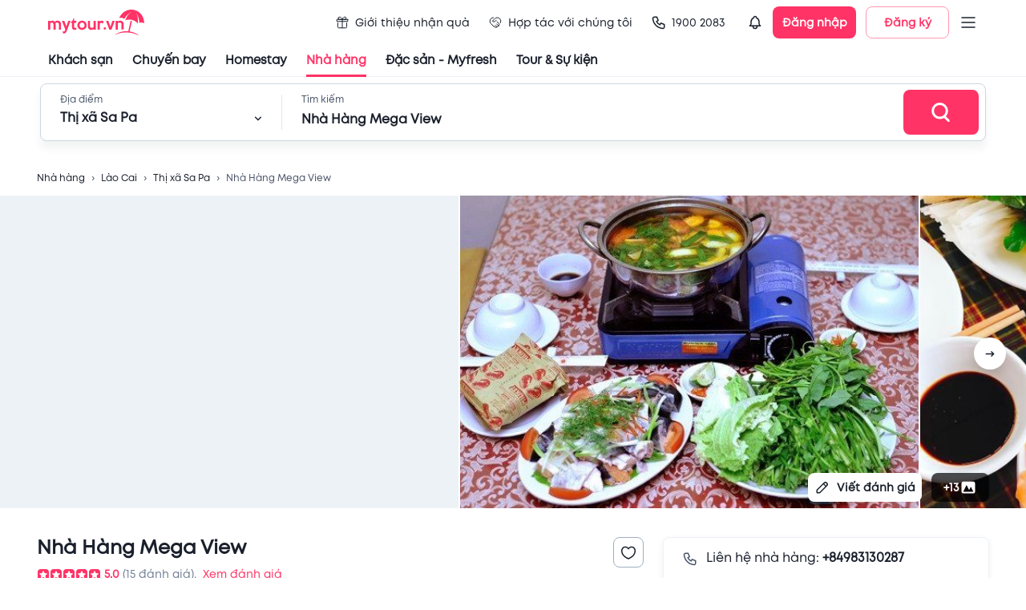

--- FILE ---
content_type: text/html; charset=utf-8
request_url: https://table.mytour.vn/chi-tiet-nha-hang/10799
body_size: 19583
content:
<!DOCTYPE html><html lang="en"><head><meta name="theme-color" content="#00B6F3"/><link rel="preload" href="/fonts/Mt/Mt-Regular.otf" as="font" crossorigin=""/><link rel="preload" href="/fonts/Mt/Mt-Bold.otf" as="font" crossorigin=""/><link rel="preload" href="/fonts/Mt/Mt-SemiBold.otf" as="font" crossorigin=""/><link rel="stylesheet" data-href="https://fonts.googleapis.com/css?family=Roboto:300,400,500,700&amp;display=swap"/><script src="https://accounts.google.com/gsi/client" async="" defer="" type="6ee94b4b529236ff0d4fa902-text/javascript"></script><script type="6ee94b4b529236ff0d4fa902-text/javascript">
              (function(w,d,s,l,i){w[l]=w[l]||[];w[l].push({'gtm.start':
              new Date().getTime(),event:'gtm.js'});var f=d.getElementsByTagName(s)[0],
              j=d.createElement(s),dl=l!='dataLayer'?'&l='+l:'';j.async=true;j.src=
              'https://gtm.tripi.vn/gtm.js?id='+i+dl;f.parentNode.insertBefore(j,f);
              })(window,document,'script','dataLayer', 'GTM-5XW6PZ2');
              </script><link rel="preconnect" href="https://fonts.gstatic.com" crossorigin /><meta charSet="utf-8"/><title>Nhà hàng Nhà Hàng Mega View | Chuẩn vị Ẩm thực đường phố</title><meta name="viewport" content="initial-scale=1.0, maximum-scale=1.0, width=device-width, user-scalable=no"/><meta name="description" content="Nhà hàng Nhà Hàng Mega View mang tới những món ăn Ẩm thực đường phố ngon tuyệt, phù hợp khẩu vị khách Việt cùng không gian trẻ trung, nhà hàng đang có ưu đãi khi đặt bàn qua Mytour. Xem ngay!"/><meta name="keywords" content="Nhà hàng, quán ăn ngon, Nhà Hàng Mega View, mytour"/><meta name="csrf-token" content="kh1ez4WH3sozbpbLC7tOumNr81Ut9n2kVwAu1g1S"/><meta http-equiv="x-dns-prefetch-control" content="on"/><link rel="dns-prefetch" href="https://mytourcdn.com/"/><meta name="robots" content="index, follow"/><link rel="alternate" hrefLang="vi" href="https://mytour.vn/"/><link rel="icon" href="/favicon.ico"/><meta property="al:ios:app_name" content="Mytour.vn"/><meta property="al:ios:app_store_id" content="1149730203"/><meta property="al:android:app_name" content="Mytour.vn"/><meta property="al:android:package" content="vn.mytour.apps.android"/><meta property="fb:app_id" content="857393964278669"/><meta property="fb:pages" content="180719541988518"/><meta property="og:image" content="https://storage.googleapis.com/public-tripi/food/img/2703TO/screenshot-2021-10-27-102742.png"/><meta property="og:url" content="https://mytour.vn"/><meta property="og:type" content="website"/><meta property="og:site_name" content="Mytour.vn"/><meta property="og:title" content="Nhà hàng Nhà Hàng Mega View | Chuẩn vị Ẩm thực đường phố"/><meta property="og:description" content="Nhà hàng Nhà Hàng Mega View mang tới những món ăn Ẩm thực đường phố ngon tuyệt, phù hợp khẩu vị khách Việt cùng không gian trẻ trung, nhà hàng đang có ưu đãi khi đặt bàn qua Mytour. Xem ngay!"/><meta name="next-head-count" content="23"/><link rel="preload" href="/_next/static/css/dc0861a51bf7797a2d80.css" as="style"/><link rel="stylesheet" href="/_next/static/css/dc0861a51bf7797a2d80.css" data-n-g=""/><noscript data-n-css=""></noscript><script defer="" nomodule="" src="/_next/static/chunks/polyfills-a40ef1678bae11e696dba45124eadd70.js" type="6ee94b4b529236ff0d4fa902-text/javascript"></script><script src="/_next/static/chunks/webpack-99eac4e15b439d11c451.js" defer="" type="6ee94b4b529236ff0d4fa902-text/javascript"></script><script src="/_next/static/chunks/framework-106d25c2ed81dc45938c.js" defer="" type="6ee94b4b529236ff0d4fa902-text/javascript"></script><script src="/_next/static/chunks/main-70dd238c7547d384cb83.js" defer="" type="6ee94b4b529236ff0d4fa902-text/javascript"></script><script src="/_next/static/chunks/pages/_app-6977f1c69eb055451f64.js" defer="" type="6ee94b4b529236ff0d4fa902-text/javascript"></script><script src="/_next/static/chunks/5480-78d64d723991841c3d5e.js" defer="" type="6ee94b4b529236ff0d4fa902-text/javascript"></script><script src="/_next/static/chunks/7876-f9b727246a290c507a84.js" defer="" type="6ee94b4b529236ff0d4fa902-text/javascript"></script><script src="/_next/static/chunks/9606-894ad2e59009161d6d5f.js" defer="" type="6ee94b4b529236ff0d4fa902-text/javascript"></script><script src="/_next/static/chunks/7994-969c8e1d83db86fdfdc8.js" defer="" type="6ee94b4b529236ff0d4fa902-text/javascript"></script><script src="/_next/static/chunks/6126-060bab2de2a058231d9e.js" defer="" type="6ee94b4b529236ff0d4fa902-text/javascript"></script><script src="/_next/static/chunks/3458-33b9ea67422297d205b8.js" defer="" type="6ee94b4b529236ff0d4fa902-text/javascript"></script><script src="/_next/static/chunks/4659-9f3d261f74e6b7fdae41.js" defer="" type="6ee94b4b529236ff0d4fa902-text/javascript"></script><script src="/_next/static/chunks/379-8dc4be1a092a18c29677.js" defer="" type="6ee94b4b529236ff0d4fa902-text/javascript"></script><script src="/_next/static/chunks/3019-fa48ac0206c46ed98e59.js" defer="" type="6ee94b4b529236ff0d4fa902-text/javascript"></script><script src="/_next/static/chunks/297-c87d9006b76d74d44166.js" defer="" type="6ee94b4b529236ff0d4fa902-text/javascript"></script><script src="/_next/static/chunks/2540-a3e7f9c353ec26ec31bd.js" defer="" type="6ee94b4b529236ff0d4fa902-text/javascript"></script><script src="/_next/static/chunks/7667-ec7da793594226ee5e98.js" defer="" type="6ee94b4b529236ff0d4fa902-text/javascript"></script><script src="/_next/static/chunks/4037-0f762dea07f62a6e1636.js" defer="" type="6ee94b4b529236ff0d4fa902-text/javascript"></script><script src="/_next/static/chunks/365-57ae8b3aae083d54e641.js" defer="" type="6ee94b4b529236ff0d4fa902-text/javascript"></script><script src="/_next/static/chunks/8028-9c78be68a1076925b2d2.js" defer="" type="6ee94b4b529236ff0d4fa902-text/javascript"></script><script src="/_next/static/chunks/6288-a97866208a47f162617b.js" defer="" type="6ee94b4b529236ff0d4fa902-text/javascript"></script><script src="/_next/static/chunks/pages/chi-tiet-nha-hang/%5Balias%5D-56d25962e66555f8e4b9.js" defer="" type="6ee94b4b529236ff0d4fa902-text/javascript"></script><script src="/_next/static/P9Jrv6Shag-QnZ0XDeQwo/_buildManifest.js" defer="" type="6ee94b4b529236ff0d4fa902-text/javascript"></script><script src="/_next/static/P9Jrv6Shag-QnZ0XDeQwo/_ssgManifest.js" defer="" type="6ee94b4b529236ff0d4fa902-text/javascript"></script><style id="jss-server-side">.jss94 {
  margin: 0 auto;
  max-width: 1188px;
}
@media (max-width:991.95px) {
  .jss94 {
    width: 100%;
    margin: 0;
    padding: 0 25px;
  }
}
  .jss95 {
    width: 100%;
    display: flex;
    overflow-x: auto;
    overflow-y: hidden;
  }
  .jss95::-webkit-scrollbar {
    display: none;
  }
  .jss128 {
    margin: 0 1px;
    overflow: hidden;
    position: relative;
    border-radius: 4px;
    background-color: #CBD5E0;
  }
  .jss129 {
    display: flex;
    align-items: center;
  }
  .jss130 {
    top: 0;
    left: 0;
    width: 100%;
    height: 100%;
    z-index: 2;
    position: absolute;
  }
  .jss225 {
    width: 100%;
    height: 100%;
    position: relative;
  }
  .jss225 .lazyload-wrapper {
    height: 100%;
  }
  .jss226 {
    top: 0;
    left: 0;
    right: 0;
    width: 100%;
    bottom: 0;
    height: 100%;
    display: flex;
    opacity: 1;
    z-index: 1;
    position: absolute;
    transition: opacity 500ms;
    align-items: center;
    justify-content: center;
    background-color: #EDF2F7;
  }
  .jss227 {
    height: 100%;
  }
  .jss228 {
    top: 0;
    left: 0;
    width: 100%;
    height: 100%;
    position: absolute;
    object-fit: cover;
  }
  .jss229 {
    opacity: 0;
    transition: opacity 500ms;
  }
  .jss30 {
    display: flex;
    align-items: center;
    justify-content: center;
  }
  .jss31 {
    width: 408px;
    display: flex;
    outline: none;
    padding: 32px 48px;
    position: relative;
    box-shadow: 0px 3px 5px -1px rgba(0,0,0,0.2),0px 5px 8px 0px rgba(0,0,0,0.14),0px 1px 14px 0px rgba(0,0,0,0.12);
    align-items: center;
    border-radius: 8px;
    flex-direction: column;
    background-color: #ffffff;
  }
  .jss32 {
    top: 4px;
    right: 4px;
    position: absolute;
  }
  .jss33 {
    display: flex;
    align-items: center;
    justify-content: center;
  }
  .jss34 {
    width: 408px;
    display: flex;
    outline: none;
    padding: 32px 48px;
    position: relative;
    box-shadow: 0px 3px 5px -1px rgba(0,0,0,0.2),0px 5px 8px 0px rgba(0,0,0,0.14),0px 1px 14px 0px rgba(0,0,0,0.12);
    align-items: center;
    border-radius: 8px;
    flex-direction: column;
    background-color: #ffffff;
  }
  .jss35 {
    top: 4px;
    right: 4px;
    position: absolute;
  }
  .jss36 {
    top: 4px;
    left: 4px;
    position: absolute;
  }
  .jss37 {
    display: flex;
    align-items: center;
    justify-content: center;
  }
  .jss38 {
    width: 408px;
    display: flex;
    outline: none;
    padding: 32px 48px;
    position: relative;
    box-shadow: 0px 3px 5px -1px rgba(0,0,0,0.2),0px 5px 8px 0px rgba(0,0,0,0.14),0px 1px 14px 0px rgba(0,0,0,0.12);
    align-items: center;
    border-radius: 8px;
    flex-direction: column;
    background-color: #ffffff;
  }
  .jss39 {
    top: 4px;
    right: 4px;
    position: absolute;
  }
  .jss40 {
    top: 4px;
    left: 4px;
    position: absolute;
  }
  .jss19 {
    cursor: pointer;
    display: flex;
    position: relative;
    align-items: center;
  }
  .jss20 {
    top: 46px;
    width: 220px;
    border: 1px solid #EDF2F7;
    opacity: 0;
    padding: 10px 8px;
    z-index: 1001;
    position: absolute;
    background: white;
    box-shadow: 0px 8px 8px rgba(0, 0, 0, 0.1);
    box-sizing: border-box;
    transition: all 0.3s;
    border-radius: 8px;
  }
  .jss21 {
    opacity: 1;
  }
  .jss22 {
    width: 100%;
    position: relative;
  }
  .jss23 {
    display: flex;
    padding: 14px 0;
    align-items: center;
    padding-left: 8px;
    border-radius: 8px;
  }
  .jss23:hover {
    background-color: #EDF2F7;
  }
  .jss24 {
    color: #1A202C;
    font-size: 14px;
    line-height: 17px;
  }
  .jss25 {
    display: flex;
    padding: 2px;
    align-items: center;
    border-radius: 100px;
    background-color: #ffffff;
  }
  .jss26 {
    width: 36px;
    height: 36px;
  }
  .jss27 {
    color: #ffffff;
    width: 36px;
    height: 36px;
    font-size: 12px;
    font-weight: 600;
    background-color: #00B6F3;
  }
  .jss28 {
    width: 104px;
    height: 40px;
    padding: 0;
    font-size: 14px;
    box-shadow: none;
    font-weight: 600;
    line-height: 17px;
    border-radius: 8px;
  }
  .jss29 {
    margin-left: 12px;
  }
  .jss7 {
    color: #1a202c;
    width: 100%;
    cursor: pointer;
    height: 96px;
    padding: 0px 60px;
    font-size: 14px;
    background: #fff;
    transition: all 0.3s;
    line-height: 17px;
    border-bottom: 1px solid #EDF2F7;
  }
  .jss8 {
    height: 56px;
    display: flex;
    align-items: center;
    justify-content: space-between;
  }
  .jss9 {
    display: none;
  }
  .jss10 {
    color: inherit !important;
    display: flex;
    align-items: center;
  }
  .jss11 {
    color: #1a202c;
    height: 40px;
    margin: 0 -60px;
    display: flex;
    padding: 0 60px;
    align-items: center;
  }
  .jss12 {
    color: #1A202C !important;
    cursor: pointer;
    height: 100%;
    display: flex;
    position: relative;
    font-size: 15px;
    transition: all 0.3s;
    align-items: center;
    font-weight: 600;
    line-height: 18px;
    margin-right: 24px;
  }
  .jss12:hover {
    color: #FF3366 !important;
    text-decoration: none;
  }
  .jss13 {
    color: #FF3366;
  }
  .jss14 {
    margin-right: 4px;
  }
  .jss15 {
    display: flex;
    padding: 10px 8px;
    transition: all 0.3s;
    align-items: center;
    font-weight: normal;
    margin-right: 8px;
    border-radius: 100px;
  }
  .jss16:hover {
    background-color: #EDF2F7;
  }
  .jss17 {
    left: 0;
    width: 100%;
    bottom: 0;
    display: flex;
    position: absolute;
    justify-content: center;
  }
  .jss18 {
    width: 100%;
    height: 3px;
  }
  .jss56 {
    top: 80px;
    width: 395px;
    border: 1px solid #E2E8F0;
    height: 0;
    opacity: 0;
    z-index: 1000;
    position: absolute;
    background: #ffffff;
    box-shadow: 0px 8px 8px rgba(0, 0, 0, 0.1);
    transition: all 0.3s;
    border-radius: 8px;
  }
  .jss57 {
    height: 0;
    display: flex;
    padding: 0 24px;
    transition: all 0.5s;
    justify-content: space-between;
  }
  .jss58 {
    height: 40px;
  }
  .jss59 {
    cursor: pointer;
  }
  .jss60 {
    height: 464px;
    opacity: 1;
    padding: 16px 0;
  }
  .jss61 {
    width: 100%;
  }
  .jss62 {
    left: 12px;
    z-index: 1;
    position: absolute;
  }
  .jss63 {
    padding: 0 0 0 48px !important;
  }
  .jss64 {
    overflow: auto;
    padding-top: 12px;
    padding-left: 12px;
  }
  .jss65 {
    cursor: pointer;
    height: 40px;
    display: flex;
    padding: 0 12px;
    transition: all 0.3s;
    align-items: center;
    border-radius: 8px;
    justify-content: space-between;
  }
  .jss65:hover {
    background-color: #EDF2F7;
  }
  .jss66 {
    top: 80px;
    right: 100px;
    width: calc(100% - 400px);
    border: 1px solid #E2E8F0;
    height: 0;
    opacity: 0;
    z-index: 1000;
    position: absolute;
    background: #ffffff;
    box-shadow: 0px 8px 8px rgba(0, 0, 0, 0.1);
    overflow-x: hidden;
    overflow-y: auto;
    transition: all 0.3s;
    border-radius: 8px;
  }
  .jss67::-webkit-scrollbar {
    display: none;
  }
  .jss68 {
    height: 560px;
    opacity: 1;
    padding: 16px 16px;
  }
@media (max-width:991.95px) {
  .jss68 {
    height: 400px;
  }
}
  .jss69 {
    display: flex;
  }
  .jss70 {
    width: 50%;
    border-right: 1px solid #EDF2F7;
  }
  .jss71 {
    margin: -4px -8px;
    display: flex;
    flex-wrap: wrap;
  }
  .jss72 {
    cursor: pointer;
    margin: 4px 8px;
    display: flex;
    padding: 8px 10px;
    transition: all 0.3s;
    align-items: center;
    border-radius: 100px;
    justify-content: space-between;
  }
  .jss73 {
    margin: -4;
    display: flex;
    flex-wrap: wrap;
  }
  .jss74 {
    cursor: pointer;
    margin: 4px;
    display: inline-block;
    padding: 9px 16px;
    overflow: hidden;
    max-width: 160px;
    transition: all 0.5s;
    white-space: nowrap;
    border-radius: 100px;
    text-overflow: ellipsis;
    background-color: #EDF2F7;
  }
  .jss74:hover {
    background-color: #E2E8F0;
  }
  .jss75 {
    width: 50%;
    padding-left: 18px;
  }
  .jss76 {
    display: grid;
    padding-top: 24px;
    grid-template-columns: repeat(4, 1fr);
  }
@media (max-width:991.95px) {
  .jss76 {
    grid-template-columns: repeat(3, 1fr);
  }
}
  .jss77 {
    cursor: pointer;
    display: flex;
    text-align: center;
    transition: all 0.5s;
    align-items: center;
    flex-direction: column;
    padding-bottom: 8px;
  }
  .jss77:hover {
    border-radius: 8px;
    background-color: #EDF2F7;
  }
  .jss78 {
    width: 84px;
    height: 84px;
    object-fit: fill;
    border-radius: 100px;
    margin-bottom: 12px;
  }
  .jss79 {
    display: flex;
    align-items: center;
    flex-direction: column;
  }
  .jss80 {
    color: #ffffff;
    padding: 12px 24px;
    font-size: 16px;
    font-weight: 600;
    line-height: 22px;
    border-radius: 8px;
  }
  .jss81 {
    margin: 0 -12px;
    display: flex;
    flex-direction: column;
  }
  .jss82 {
    cursor: pointer;
    display: flex;
    padding: 10px 12px;
    transition: all 0.3s;
    align-items: center;
    border-bottom: 1px solid #EDF2F7;
  }
  .jss82:hover {
    background-color: #EDF2F7;
  }
  .jss83 {
    width: 48px;
    height: 48px;
    object-fit: cover;
    border-radius: 8px;
  }
  .jss84 {
    display: flex;
    align-items: center;
    justify-content: center;
    background-color: #EDF2F7;
  }
  .jss85 {
    display: flex;
    min-height: 48px;
    padding-left: 12px;
    flex-direction: column;
    justify-content: space-around;
  }
  .jss86 {
    height: 100%;
    display: flex;
    align-items: center;
    flex-direction: column;
    justify-content: center;
  }
  .jss87 {
    border: 1px solid #FF3366;
  }
  .jss88 {
    padding: 8px;
    transition: all 0.5s;
    margin-left: -8px;
    border-radius: 4px;
  }
  .jss88:hover {
    background-color: #EDF2F7;
  }
  .jss89 {
    margin-right: 8px;
  }
  .jss90 {
    color: #4F46E5;
    width: fit-content;
    height: 21px;
    margin: 4px 0;
    display: flex;
    padding: 0 4px;
    position: relative;
    background: linear-gradient(90deg, rgba(79, 70, 229, 0.15) 0%, rgba(79, 70, 229, 0) 100%);
    align-items: center;
    border-radius: 4px;
    justify-content: center;
  }
  .jss41 {
    color: #ffffff;
    font-size: 30px;
    font-weight: 600;
    line-height: 36px;
    padding-left: 24px;
    padding-bottom: 16px;
  }
  .jss42 {
    width: 100%;
    height: 72px;
    display: flex;
    padding: 0 8px 0 24px;
    align-items: center;
    border-radius: 8px;
    justify-content: space-between;
    background-color: #ffffff;
  }
  .jss43 {
    width: 100%;
    display: flex;
    padding-right: 24px;
  }
  .jss44 {
    position: relative;
  }
  .jss45 {
    width: 0;
    bottom: 0;
    height: 3px;
    position: absolute;
    background-color: #FF3366;
  }
  .jss46 {
    left: 24px;
    width: 252px;
    transition: all 0.3s;
  }
  .jss47 {
    width: calc(100% - 448px);
    transform: translate(324px,0px);
    transition: all 0.3s;
  }
  .jss48 {
    width: 252px;
    display: flex;
    flex-direction: column;
  }
  .jss49 {
    display: flex;
    align-items: center;
    padding-top: 6px;
    justify-content: space-between;
  }
  .jss50 {
    width: 1px;
    height: 44px;
    margin: 0 24px;
    background: #E2E8F0;
  }
  .jss51 {
    width: 100%;
    display: flex;
    flex-direction: column;
  }
  .jss52 {
    color: #1a202c;
    width: 480px;
    font-size: 16px;
    margin-top: 6px;
    font-weight: 600;
    line-height: 19px;
  }
  .jss53 {
    padding: 0;
  }
  .jss54 {
    width: 100px;
    height: 56px;
    display: flex;
    align-items: center;
    border-radius: 8px;
    justify-content: center;
  }
  .jss55 {
    top: 0;
    width: 100%;
    padding: 8px 0;
    z-index: 1000;
    position: fixed;
    border-bottom: 1px solid #EDF2F7;
    background-color: #ffffff;
  }
  .jss6 {
    top: 0;
    width: 100%;
    z-index: 1000;
    position: sticky;
    background-color: #fff;
  }
  .jss1 {
    top: 0;
    left: 0;
    right: 0;
    bottom: 0;
    position: fixed;
    background: rgba(255,255,255,0.3);
    transition: all 0.15s ease-in;
  }
  .jss2 {
    opacity: 1;
    z-index: 99999;
  }
  .jss3 {
    display: none;
    opacity: 0;
    z-index: -1;
  }
  .jss4 {
    top: 50%;
    left: 50%;
    width: 80px;
    height: 80px;
    display: flex;
    z-index: 99999;
    position: fixed;
    transform: translate(-50%, -50%);
    background: rgba(255, 255, 255, 0.5);
    align-items: center;
    border-radius: 8px;
  }
  .jss5 {
    width: 40px;
    border: 4px solid #d4d4d4;
    height: 40px;
    margin: 0 auto;
    animation:  spin 1s linear infinite;
    background: rgba(255, 255, 255, 0.9);
    border-top: 4px solid #FF3366;
    border-radius: 50%;
    webkit-animation: spin 2s linear infinite;
  }
  .jss131 {
    color: #1a202c;
    font-size: 14px;
  }
  .jss211 {
    width: 100%;
    background: #F7FAFC;
    margin-top: 60px;
    padding-top: 40px;
  }
  .jss212 {
    width: 100%;
    margin: 0 auto;
    max-width: 1188px;
  }
  .jss213 {
    font-size: 14px;
    font-weight: 600;
    line-height: 17px;
    margin-bottom: 8px;
  }
  .jss214 {
    color: #4A5568;
    font-size: 12px;
    line-height: 24px;
  }
  .jss215 {
    width: 100%;
    height: 1px;
    background: #DBE8ED;
    margin-top: 20px;
  }
  .jss216 {
    width: 100%;
    display: flex;
    margin-top: 15px;
  }
  .jss217 {
    color: #4A5568;
    text-decoration: none;
  }
  .jss217:hover {
    color: #00B6F3;
  }
  .jss218 {
    width: 165px;
    height: 44px;
  }
  .jss197::-webkit-scrollbar {
    display: none;
  }
  .jss198 {
    width: 630px;
    padding: 44px 24px 0px 24px;
    position: relative;
    border-radius: 8px 0px 0px 8px;
  }
  .jss199 {
    top: 0;
    right: 0;
    z-index: 1;
    position: absolute;
  }
  .jss200 {
    width: 582px;
    height: 332px;
    display: flex !important;
    align-items: center;
    justify-content: center;
  }
  .jss201 {
    display: flex;
    align-items: center;
  }
  .jss202 {
    color: #48BB78;
    padding: 2px 6px;
    margin-right: 14px;
    border-radius: 4px;
    background-color: rgba(72,187,120,0.1);
  }
  .jss203 {
    color: #FF3366;
    padding: 2px 6px;
    border-radius: 4px;
    background-color: rgba(255,51,102,0.1);
  }
  .jss204 {
    margin: 18px 0;
    display: flex;
    padding: 12px 16px;
    align-items: center;
    border-radius: 8px;
    background-color: rgba(255,155,37,0.1);
  }
  .jss205 {
    padding: 1px 3px;
    border-radius: 3px;
    background-color: #FF3366;
  }
  .jss206 {
    display: flex;
    padding-bottom: 16px;
  }
  .jss207 {
    display: flex;
    margin-left: 12px;
    flex-direction: column;
  }
  .jss208 {
    left: -24px;
    right: -24px;
    bottom: 0;
    margin: 0 -24px;
    display: flex;
    padding: 12px 24px;
    position: sticky;
    border-top: 1px solid #EDF2F7;
    align-items: center;
    justify-content: flex-end;
    background-color: #fff;
  }
  .jss209 {
    width: 156px;
    height: 44px;
    font-size: 16px;
    font-weight: 600;
    line-height: 19px;
    border-radius: 8px;
  }
  .jss210 {
    heigh: 32;
    width: 32px;
    background-color: #EDF2F7;
  }
  .jss210:disabled {
    background: #E3E8EE;
  }
  .jss219 {
    width: 100%;
    background: #F7FAFC;
    padding-top: 24px;
    padding-bottom: 24px;
  }
  .jss220 {
    width: 100%;
    margin: 0 auto;
    max-width: 1188px;
  }
  .jss221 {
    color: #4A5568;
    font-size: 12px;
    line-height: 24px;
  }
  .jss222 {
    text-align: center;
  }
  .jss223 {
    margin: 12px 0 20px 0;
    display: flex;
    align-items: center;
    justify-content: center;
  }
  .jss224 {
    width: 392px;
    height: 32px;
  }
  .jss187 {
    width: 100%;
    display: flex;
    justify-content: center;
  }
  .jss188 {
    width: 740px;
    position: relative;
  }
  .jss189 {
    top: 0;
    width: 100%;
    z-index: 1000;
    position: sticky;
    padding-bottom: 16px;
    background-color: #fff;
  }
  .jss190 {
    top: 5px;
    right: 0;
    z-index: 10000;
    position: absolute;
  }
  .jss191 {
    color: #1a202c;
    font-size: 16px;
    font-weight: 600;
    line-height: 19px;
  }
  .jss192 {
    color: #FF3366 !important;
  }
  .jss193 {
    background-color: #FF3366;
  }
  .jss194 {
    display: flex;
    flex-wrap: wrap;
  }
  .jss195 {
    width: 100%;
    height: 100%;
    object-fit: cover;
  }
  .jss196 {
    height: 300px;
    display: flex;
    align-items: center;
    flex-direction: column;
    justify-content: center;
  }
  .jss96 {
    top: 76px;
    width: 100%;
    height: 54px;
    display: none;
    opacity: 1;
    z-index: 998;
    position: sticky;
    transition: all 0.3s;
    border-bottom: 1px solid #EDF2F7;
    background-color: #ffffff;
  }
  .jss97 {
    display: block;
  }
  .jss98 {
    height: 100%;
    margin: 0 -12px;
    display: flex;
    align-items: center;
    padding-top: 24px;
  }
  .jss99 {
    cursor: pointer;
    margin: 0 12px;
    display: flex;
    font-size: 16px;
    transition: all 0.3s;
    font-weight: 600;
    line-height: 18px;
    flex-direction: column;
  }
  .jss100 {
    color: #FF3366;
  }
  .jss101 {
    width: 100%;
    height: 2px;
    opacity: 0;
    margin-top: 10px;
    transition: all 0.3s;
    background-color: #FF3366;
  }
  .jss102 {
    opacity: 1;
  }
  .jss132 {
    border-radius: 8px;
  }
  .jss132::-webkit-scrollbar {
    display: none;
  }
  .jss133 {
    width: 400px;
    display: flex;
    padding: 24px;
    border-radius: 8px;
    flex-direction: column;
  }
  .jss134 {
    top: 0;
    right: 0;
    z-index: 1;
    position: absolute;
  }
  .jss135 {
    margin: 8px 0;
    display: flex;
    align-items: center;
  }
  .jss136 {
    width: 24px;
    height: 24px;
    margin-right: 12px;
  }
  .jss110 {
    width: 100%;
    display: flex;
    flex-direction: column;
  }
  .jss111 {
    display: flex;
    align-items: center;
    padding-bottom: 8px;
  }
  .jss112 {
    width: 1px;
    height: 14px;
    margin-right: 6px;
    background-color: #FF9B25;
  }
  .jss113 {
    display: flex;
    margin-top: 4px;
    align-items: center;
  }
  .jss114 {
    color: #4F46E5;
    width: fit-content;
    height: 21px;
    display: flex;
    padding: 0 4px;
    position: relative;
    background: linear-gradient(90deg, rgba(79, 70, 229, 0.15) 0%, rgba(79, 70, 229, 0) 100%);
    align-items: center;
    border-radius: 4px;
    margin-bottom: 16px;
    justify-content: center;
  }
  .jss115 {
    width: 100%;
    display: flex;
    padding: 16px;
    align-items: center;
    border-radius: 8px;
    margin-bottom: 8px;
    background-color: #F7FAFC;
  }
  .jss116 {
    display: flex;
    margin-left: 12px;
    flex-direction: column;
  }
  .jss117 {
    width: 64px;
    border: 1px solid #EDF2F7;
    height: 64px;
    display: flex;
    align-items: center;
    border-radius: 8px;
    justify-content: center;
    background-color: #ffffff;
  }
  .jss118 {
    display: flex;
    align-items: center;
  }
  .jss119 {
    padding: 24px 0;
    border-bottom: 1px solid #EDF2F7;
    margin-bottom: 20px;
  }
  .jss120 {
    margin: 0 6px;
    display: flex;
    align-items: center;
    flex-direction: column;
  }
  .jss121 {
    width: 24px;
    height: 24px;
    margin-bottom: 12px;
  }
  .jss122 {
    width: 120px;
    display: inline-block;
    overflow: hidden !important;
    text-align: center;
    white-space: nowrap;
    text-overflow: ellipsis;
  }
  .jss123 {
    color: #FF3366;
    width: 56px;
    cursor: pointer;
    height: 56px;
    display: flex;
    font-size: 16px;
    align-items: center;
    font-weight: 600;
    line-height: 19px;
    margin-left: 6px;
    border-radius: 100px;
    justify-content: center;
    background-color: rgba(255,51,102, 0.1);
  }
  .jss124 {
    display: flex;
    align-items: flex-start;
    margin-bottom: 8px;
    justify-content: space-between;
  }
  .jss125 {
    display: flex;
    align-items: center;
  }
  .jss126 {
    font-size: 20px;
    font-weight: 600;
    line-height: 24px;
  }
  .jss127 {
    display: -webkit-box;
    overflow: hidden;
    -webkit-box-orient: vertical;
    -webkit-line-clamp: 6;
  }
  .jss144 {
    padding-top: 32px;
  }
  .jss145 {
    width: 100%;
    margin: -16px -8px;
    display: flex;
    flex-wrap: wrap;
  }
  .jss146 {
    color: #FF3366;
    height: 44px;
    font-size: 16px;
    font-weight: 600;
    border-radius: 8px;
  }
  .jss147 {
    width: 100%;
    margin: 0 -8px;
    display: flex;
    align-items: center;
  }
  .jss148 {
    width: 144px;
    cursor: pointer;
    height: 144px;
    margin: 0 8px;
    position: relative;
  }
  .jss149 {
    width: 144px;
    height: 144px;
  }
  .jss150 {
    top: 0;
    left: 0;
    color: #ffffff;
    width: 100%;
    height: 100%;
    display: flex;
    position: absolute;
    font-size: 22px;
    align-items: center;
    font-weight: 600;
    line-height: 26px;
    border-radius: 8px;
    justify-content: center;
    background-color: rgba(0, 0, 0, 0.6);
  }
  .jss164 {
    width: 750px;
    padding: 24px;
    position: relative;
  }
  .jss165 {
    top: 0;
    right: 0;
    position: absolute;
  }
  .jss166 {
    border: 1px solid #E2E8F0;
    padding: 16px;
    border-radius: 8px;
  }
  .jss167 {
    border-color: #CBD5E0;
    border-radius: 8px;
  }
  .jss168 {
    width: calc(100%);
    margin: 0 -6px;
    display: flex;
    flex-wrap: wrap;
    align-items: center;
  }
  .jss169 {
    width: 64px;
    border: 1px dashed #CBD5E0;
    cursor: pointer;
    height: 64px;
    margin: 6px;
    display: flex;
    background: #F7FAFC;
    align-items: center;
    border-radius: 8px;
    justify-content: center;
  }
  .jss170 {
    width: 64px;
    height: 64px;
    margin: 6px;
    display: flex;
    position: relative;
    background: #F7FAFC;
    align-items: center;
    border-radius: 8px;
    justify-content: center;
  }
  .jss171 {
    width: 160px;
    height: 44px;
    font-size: 16px;
    margin-top: 6px;
    font-weight: 600;
    line-height: 19px;
    border-radius: 8px;
  }
  .jss172 {
    width: 100%;
    display: flex;
    align-items: center;
  }
  .jss173 {
    border-radius: 8px;
  }
  .jss151 {
    border-top: 1px solid #EDF2F7;
    margin-top: 32px;
    padding-top: 32px;
  }
  .jss152 {
    display: flex;
    align-items: center;
    justify-content: space-between;
  }
  .jss154 {
    width: 175px;
    height: 36px;
    display: flex;
    align-items: center;
    border-radius: 8px;
  }
  .jss155 {
    margin: 16px 0 32px;
    display: flex;
    padding: 24px 32px;
    align-items: center;
    border-radius: 8px;
    background-color: #F7FAFC;
  }
  .jss156 {
    display: flex;
    flex-direction: column;
  }
  .jss157 {
    width: 100%;
    margin: 0 -8px;
    display: flex;
    align-items: center;
  }
  .jss158 {
    width: 96px;
    cursor: pointer;
    height: 96px;
    margin: 0 8px;
    position: relative;
  }
  .jss159 {
    width: 96px;
    height: 96px;
  }
  .jss160 {
    top: 0;
    left: 0;
    color: #ffffff;
    width: 100%;
    height: 100%;
    display: flex;
    position: absolute;
    font-size: 22px;
    align-items: center;
    font-weight: 600;
    line-height: 26px;
    border-radius: 8px;
    justify-content: center;
    background-color: rgba(0, 0, 0, 0.6);
  }
  .jss161 {
    margin: 12px 0;
    display: flex;
    justify-content: center;
  }
  .jss161 .MuiPaginationItem-textPrimary.Mui-selected {
    color: white;
  }
  .jss161 .MuiPaginationItem-page:hover {
    color: #1A202C;
    background: #E2E8F0;
  }
  .jss162 {
    height: 36px;
    font-weight: 600;
    border-radius: 8px;
  }
  .jss163 {
    height: 196px;
    margin: 16px 0px 24px 0px;
    display: flex;
    padding: 16px;
    align-items: center;
    border-radius: 8px;
    flex-direction: column;
    justify-content: center;
    background-color: #F7FAFC;
  }
  .jss142 {
    padding-top: 12px;
  }
  .jss143 {
    color: #FF3366;
    height: 44px;
    font-size: 16px;
    font-weight: 600;
    border-radius: 8px;
  }

  .jss103 {
    width: 100%;
    position: relative;
  }
  .jss104 > .slick-list {
    width: calc(100% + 1px);
    margin: 0 -1px;
  }
  .jss105 {
    width: 572px !important;
    height: 390px;
    margin: 0 1px;
    position: relative;
  }
  .jss106 {
    width: 100%;
    height: 100%;
    object-fit: cover;
  }
  .jss107 {
    width: 100%;
    bottom: 12px;
    z-index: 20;
    position: absolute;
  }
  .jss108 {
    width: 142px;
    cursor: pointer;
    height: 36px;
    display: flex;
    align-items: center;
    font-weight: 600;
    margin-right: 12px;
    border-radius: 8px;
    justify-content: center;
    background-color: #ffffff;
  }
  .jss109 {
    color: #ffffff;
    width: 72px;
    height: 36px;
    display: flex;
    align-items: center;
    font-weight: 600;
    border-radius: 8px;
    justify-content: center;
    background-color: rgba(0,0,0,0.7);
  }
  .jss174 {
    border: 1px solid #EDF2F7;
    display: flex;
    padding: 16px 0;
    box-shadow: 0px 3px 8px rgba(0, 0, 0, 0.06);
    border-radius: 8px;
    flex-direction: column;
  }
  .jss175 {
    display: flex;
    padding: 0 24px 18px;
    align-items: center;
  }
  .jss176 {
    width: calc(100% - 48px);
    height: 136px;
    margin: 0 24px;
    overflow: hidden;
    border-radius: 8px;
  }
  .jss179 {
    cursor: pointer;
    height: calc(100% - 8px);
    padding: 8px;
    min-height: 210px;
    transition: box-shadow 0.4s;
    border-radius: 8px;
    margin-bottom: 8px;
  }
  .jss179:hover {
    outline: 1px solid #EDF2F7;
    box-shadow: 0px 4px 4px rgba(0, 0, 0, 0.06);
  }
  .jss180 {
    width: 100%;
    outline: 1px solid rgba(0, 0, 0, 0.05);
    min-height: 216px;
    object-fit: cover;
    border-radius: 9px;
  }
  .jss181 {
    display: flex;
    align-items: center;
  }
  .jss182 {
    top: 8px;
    right: 8px;
    z-index: 1;
    position: absolute;
  }
  .jss183 {
    display: -webkit-box;
    overflow: hidden;
    -webkit-box-orient: vertical;
    -webkit-line-clamp: 1;
  }
  .jss184 {
    display: -webkit-box;
    overflow: hidden;
    -webkit-box-orient: vertical;
    -webkit-line-clamp: 2;
  }
  .jss185 {
    margin-top: 12px;
  }
  .jss186 {
    color: #4F46E5;
    width: fit-content;
    height: 21px;
    display: flex;
    padding: 0 4px;
    position: relative;
    background: linear-gradient(90deg, rgba(79, 70, 229, 0.15) 0%, rgba(79, 70, 229, 0) 100%);
    margin-top: 6px;
    align-items: center;
    border-radius: 4px;
    justify-content: center;
  }
  .jss177 {
    padding-top: 32px;
  }
  .jss178 {
    display: grid;
    grid-template-columns: repeat(3, 1fr);
  }
  .jss137 {
    border: 1px dashed #D4EADB;
    cursor: pointer;
    margin: 10px 0 30px;
    padding: 0 16px;
    background: rgba(72, 187, 120, 0.05);
    border-radius: 8px;
  }
  .jss138 {
    display: flex;
    padding: 12px 0;
    align-items: center;
  }
  .jss139 {
    width: 75%;
    display: flex;
    align-items: center;
  }
  .jss140 {
    display: flex;
    padding-left: 16px;
    flex-direction: column;
  }
  .jss141 {
    display: -webkit-box;
    overflow: hidden;
    -webkit-box-orient: vertical;
    -webkit-line-clamp: 2;
  }
  .jss92 {
    width: 100%;
  }
  .jss93 {
    color: #4A5568;
    font-size: 12px;
    transition: all 0.3s;
    line-height: 14px;
    text-decoration: none;
  }
  .jss93:hover {
    color: #FF3366;
  }
  .jss91 {
    display: flex;
    padding: 32px 0 56px;
    min-height: 1000px;
    background-color: #ffffff;
  }</style><style data-href="https://fonts.googleapis.com/css?family=Roboto:300,400,500,700&display=swap">@font-face{font-family:'Roboto';font-style:normal;font-weight:300;font-display:swap;src:url(https://fonts.gstatic.com/s/roboto/v30/KFOlCnqEu92Fr1MmSU5fBBc-.woff) format('woff')}@font-face{font-family:'Roboto';font-style:normal;font-weight:400;font-display:swap;src:url(https://fonts.gstatic.com/s/roboto/v30/KFOmCnqEu92Fr1Mu4mxM.woff) format('woff')}@font-face{font-family:'Roboto';font-style:normal;font-weight:500;font-display:swap;src:url(https://fonts.gstatic.com/s/roboto/v30/KFOlCnqEu92Fr1MmEU9fBBc-.woff) format('woff')}@font-face{font-family:'Roboto';font-style:normal;font-weight:700;font-display:swap;src:url(https://fonts.gstatic.com/s/roboto/v30/KFOlCnqEu92Fr1MmWUlfBBc-.woff) format('woff')}@font-face{font-family:'Roboto';font-style:normal;font-weight:300;font-display:swap;src:url(https://fonts.gstatic.com/s/roboto/v30/KFOlCnqEu92Fr1MmSU5fCRc4AMP6lbBP.woff2) format('woff2');unicode-range:U+0460-052F,U+1C80-1C88,U+20B4,U+2DE0-2DFF,U+A640-A69F,U+FE2E-FE2F}@font-face{font-family:'Roboto';font-style:normal;font-weight:300;font-display:swap;src:url(https://fonts.gstatic.com/s/roboto/v30/KFOlCnqEu92Fr1MmSU5fABc4AMP6lbBP.woff2) format('woff2');unicode-range:U+0301,U+0400-045F,U+0490-0491,U+04B0-04B1,U+2116}@font-face{font-family:'Roboto';font-style:normal;font-weight:300;font-display:swap;src:url(https://fonts.gstatic.com/s/roboto/v30/KFOlCnqEu92Fr1MmSU5fCBc4AMP6lbBP.woff2) format('woff2');unicode-range:U+1F00-1FFF}@font-face{font-family:'Roboto';font-style:normal;font-weight:300;font-display:swap;src:url(https://fonts.gstatic.com/s/roboto/v30/KFOlCnqEu92Fr1MmSU5fBxc4AMP6lbBP.woff2) format('woff2');unicode-range:U+0370-03FF}@font-face{font-family:'Roboto';font-style:normal;font-weight:300;font-display:swap;src:url(https://fonts.gstatic.com/s/roboto/v30/KFOlCnqEu92Fr1MmSU5fCxc4AMP6lbBP.woff2) format('woff2');unicode-range:U+0102-0103,U+0110-0111,U+0128-0129,U+0168-0169,U+01A0-01A1,U+01AF-01B0,U+1EA0-1EF9,U+20AB}@font-face{font-family:'Roboto';font-style:normal;font-weight:300;font-display:swap;src:url(https://fonts.gstatic.com/s/roboto/v30/KFOlCnqEu92Fr1MmSU5fChc4AMP6lbBP.woff2) format('woff2');unicode-range:U+0100-024F,U+0259,U+1E00-1EFF,U+2020,U+20A0-20AB,U+20AD-20CF,U+2113,U+2C60-2C7F,U+A720-A7FF}@font-face{font-family:'Roboto';font-style:normal;font-weight:300;font-display:swap;src:url(https://fonts.gstatic.com/s/roboto/v30/KFOlCnqEu92Fr1MmSU5fBBc4AMP6lQ.woff2) format('woff2');unicode-range:U+0000-00FF,U+0131,U+0152-0153,U+02BB-02BC,U+02C6,U+02DA,U+02DC,U+2000-206F,U+2074,U+20AC,U+2122,U+2191,U+2193,U+2212,U+2215,U+FEFF,U+FFFD}@font-face{font-family:'Roboto';font-style:normal;font-weight:400;font-display:swap;src:url(https://fonts.gstatic.com/s/roboto/v30/KFOmCnqEu92Fr1Mu72xKKTU1Kvnz.woff2) format('woff2');unicode-range:U+0460-052F,U+1C80-1C88,U+20B4,U+2DE0-2DFF,U+A640-A69F,U+FE2E-FE2F}@font-face{font-family:'Roboto';font-style:normal;font-weight:400;font-display:swap;src:url(https://fonts.gstatic.com/s/roboto/v30/KFOmCnqEu92Fr1Mu5mxKKTU1Kvnz.woff2) format('woff2');unicode-range:U+0301,U+0400-045F,U+0490-0491,U+04B0-04B1,U+2116}@font-face{font-family:'Roboto';font-style:normal;font-weight:400;font-display:swap;src:url(https://fonts.gstatic.com/s/roboto/v30/KFOmCnqEu92Fr1Mu7mxKKTU1Kvnz.woff2) format('woff2');unicode-range:U+1F00-1FFF}@font-face{font-family:'Roboto';font-style:normal;font-weight:400;font-display:swap;src:url(https://fonts.gstatic.com/s/roboto/v30/KFOmCnqEu92Fr1Mu4WxKKTU1Kvnz.woff2) format('woff2');unicode-range:U+0370-03FF}@font-face{font-family:'Roboto';font-style:normal;font-weight:400;font-display:swap;src:url(https://fonts.gstatic.com/s/roboto/v30/KFOmCnqEu92Fr1Mu7WxKKTU1Kvnz.woff2) format('woff2');unicode-range:U+0102-0103,U+0110-0111,U+0128-0129,U+0168-0169,U+01A0-01A1,U+01AF-01B0,U+1EA0-1EF9,U+20AB}@font-face{font-family:'Roboto';font-style:normal;font-weight:400;font-display:swap;src:url(https://fonts.gstatic.com/s/roboto/v30/KFOmCnqEu92Fr1Mu7GxKKTU1Kvnz.woff2) format('woff2');unicode-range:U+0100-024F,U+0259,U+1E00-1EFF,U+2020,U+20A0-20AB,U+20AD-20CF,U+2113,U+2C60-2C7F,U+A720-A7FF}@font-face{font-family:'Roboto';font-style:normal;font-weight:400;font-display:swap;src:url(https://fonts.gstatic.com/s/roboto/v30/KFOmCnqEu92Fr1Mu4mxKKTU1Kg.woff2) format('woff2');unicode-range:U+0000-00FF,U+0131,U+0152-0153,U+02BB-02BC,U+02C6,U+02DA,U+02DC,U+2000-206F,U+2074,U+20AC,U+2122,U+2191,U+2193,U+2212,U+2215,U+FEFF,U+FFFD}@font-face{font-family:'Roboto';font-style:normal;font-weight:500;font-display:swap;src:url(https://fonts.gstatic.com/s/roboto/v30/KFOlCnqEu92Fr1MmEU9fCRc4AMP6lbBP.woff2) format('woff2');unicode-range:U+0460-052F,U+1C80-1C88,U+20B4,U+2DE0-2DFF,U+A640-A69F,U+FE2E-FE2F}@font-face{font-family:'Roboto';font-style:normal;font-weight:500;font-display:swap;src:url(https://fonts.gstatic.com/s/roboto/v30/KFOlCnqEu92Fr1MmEU9fABc4AMP6lbBP.woff2) format('woff2');unicode-range:U+0301,U+0400-045F,U+0490-0491,U+04B0-04B1,U+2116}@font-face{font-family:'Roboto';font-style:normal;font-weight:500;font-display:swap;src:url(https://fonts.gstatic.com/s/roboto/v30/KFOlCnqEu92Fr1MmEU9fCBc4AMP6lbBP.woff2) format('woff2');unicode-range:U+1F00-1FFF}@font-face{font-family:'Roboto';font-style:normal;font-weight:500;font-display:swap;src:url(https://fonts.gstatic.com/s/roboto/v30/KFOlCnqEu92Fr1MmEU9fBxc4AMP6lbBP.woff2) format('woff2');unicode-range:U+0370-03FF}@font-face{font-family:'Roboto';font-style:normal;font-weight:500;font-display:swap;src:url(https://fonts.gstatic.com/s/roboto/v30/KFOlCnqEu92Fr1MmEU9fCxc4AMP6lbBP.woff2) format('woff2');unicode-range:U+0102-0103,U+0110-0111,U+0128-0129,U+0168-0169,U+01A0-01A1,U+01AF-01B0,U+1EA0-1EF9,U+20AB}@font-face{font-family:'Roboto';font-style:normal;font-weight:500;font-display:swap;src:url(https://fonts.gstatic.com/s/roboto/v30/KFOlCnqEu92Fr1MmEU9fChc4AMP6lbBP.woff2) format('woff2');unicode-range:U+0100-024F,U+0259,U+1E00-1EFF,U+2020,U+20A0-20AB,U+20AD-20CF,U+2113,U+2C60-2C7F,U+A720-A7FF}@font-face{font-family:'Roboto';font-style:normal;font-weight:500;font-display:swap;src:url(https://fonts.gstatic.com/s/roboto/v30/KFOlCnqEu92Fr1MmEU9fBBc4AMP6lQ.woff2) format('woff2');unicode-range:U+0000-00FF,U+0131,U+0152-0153,U+02BB-02BC,U+02C6,U+02DA,U+02DC,U+2000-206F,U+2074,U+20AC,U+2122,U+2191,U+2193,U+2212,U+2215,U+FEFF,U+FFFD}@font-face{font-family:'Roboto';font-style:normal;font-weight:700;font-display:swap;src:url(https://fonts.gstatic.com/s/roboto/v30/KFOlCnqEu92Fr1MmWUlfCRc4AMP6lbBP.woff2) format('woff2');unicode-range:U+0460-052F,U+1C80-1C88,U+20B4,U+2DE0-2DFF,U+A640-A69F,U+FE2E-FE2F}@font-face{font-family:'Roboto';font-style:normal;font-weight:700;font-display:swap;src:url(https://fonts.gstatic.com/s/roboto/v30/KFOlCnqEu92Fr1MmWUlfABc4AMP6lbBP.woff2) format('woff2');unicode-range:U+0301,U+0400-045F,U+0490-0491,U+04B0-04B1,U+2116}@font-face{font-family:'Roboto';font-style:normal;font-weight:700;font-display:swap;src:url(https://fonts.gstatic.com/s/roboto/v30/KFOlCnqEu92Fr1MmWUlfCBc4AMP6lbBP.woff2) format('woff2');unicode-range:U+1F00-1FFF}@font-face{font-family:'Roboto';font-style:normal;font-weight:700;font-display:swap;src:url(https://fonts.gstatic.com/s/roboto/v30/KFOlCnqEu92Fr1MmWUlfBxc4AMP6lbBP.woff2) format('woff2');unicode-range:U+0370-03FF}@font-face{font-family:'Roboto';font-style:normal;font-weight:700;font-display:swap;src:url(https://fonts.gstatic.com/s/roboto/v30/KFOlCnqEu92Fr1MmWUlfCxc4AMP6lbBP.woff2) format('woff2');unicode-range:U+0102-0103,U+0110-0111,U+0128-0129,U+0168-0169,U+01A0-01A1,U+01AF-01B0,U+1EA0-1EF9,U+20AB}@font-face{font-family:'Roboto';font-style:normal;font-weight:700;font-display:swap;src:url(https://fonts.gstatic.com/s/roboto/v30/KFOlCnqEu92Fr1MmWUlfChc4AMP6lbBP.woff2) format('woff2');unicode-range:U+0100-024F,U+0259,U+1E00-1EFF,U+2020,U+20A0-20AB,U+20AD-20CF,U+2113,U+2C60-2C7F,U+A720-A7FF}@font-face{font-family:'Roboto';font-style:normal;font-weight:700;font-display:swap;src:url(https://fonts.gstatic.com/s/roboto/v30/KFOlCnqEu92Fr1MmWUlfBBc4AMP6lQ.woff2) format('woff2');unicode-range:U+0000-00FF,U+0131,U+0152-0153,U+02BB-02BC,U+02C6,U+02DA,U+02DC,U+2000-206F,U+2074,U+20AC,U+2122,U+2191,U+2193,U+2212,U+2215,U+FEFF,U+FFFD}</style></head><body><noscript><iframe src="https://gtm.tripi.vn/ns.html?id=GTM-5XW6PZ2" height="0" width="0" style="display:none;visibility:hidden"></iframe></noscript><div id="__next"><main><div class="jss1 jss3 MuiBox-root css-0"><div class="jss4"><div class="jss5"></div></div></div><div class="MuiBox-root css-0"><div class="jss7 MuiBox-root css-0" style="height:96px"><div class="jss8 MuiBox-root css-0"><img src="https://storage.googleapis.com/tripi-assets/mytour/icons/icon_logo_mytour_red.svg" alt="image"/><div class="jss10 MuiBox-root css-0"><style data-emotion="css 1icctjx">.css-1icctjx{-webkit-text-decoration:underline;text-decoration:underline;text-decoration-color:rgba(0, 182, 243, 0.4);}.css-1icctjx:hover{text-decoration-color:inherit;}</style><style data-emotion="css m8ii8m">.css-m8ii8m{margin:0;color:#00B6F3;-webkit-text-decoration:underline;text-decoration:underline;text-decoration-color:rgba(0, 182, 243, 0.4);}.css-m8ii8m:hover{text-decoration-color:inherit;}</style><a class="MuiTypography-root MuiTypography-inherit MuiLink-root MuiLink-underlineAlways jss15 jss16 css-m8ii8m" style="text-decoration:none;color:#1A202C" target="_blank" href="https://gioithieu.mytour.vn/"><svg width="16" height="16" viewBox="0 0 16 16" fill="none" xmlns="http://www.w3.org/2000/svg" style="margin-right:8px"><path d="M3.055 2.746a1.6 1.6 0 011.648-1.545C7.141 1.201 8 4.291 8 4.291H4.703a1.6 1.6 0 01-1.648-1.545v0zM11.296 4.292H8S8.858 1.2 11.296 1.2a1.6 1.6 0 011.649 1.545 1.599 1.599 0 01-1.649 1.546zM13.563 8.618v4.945a1.236 1.236 0 01-1.237 1.236H3.673a1.236 1.236 0 01-1.237-1.236V8.618" stroke="#1A202C" stroke-linecap="round" stroke-linejoin="round"></path><path d="M14.799 4.292h-13.6v2.473h13.6V4.292zM8 4.292V14.8" stroke="#1A202C" stroke-linecap="round" stroke-linejoin="round"></path></svg>Giới thiệu nhận quà</a><a class="MuiTypography-root MuiTypography-inherit MuiLink-root MuiLink-underlineAlways jss15 jss16 css-m8ii8m" style="text-decoration:none;color:#1A202C" href="https://mytour.vn/partnership"><svg width="16" height="16" viewBox="0 0 16 16" fill="none" xmlns="http://www.w3.org/2000/svg" style="margin-right:8px"><path d="M9.236 5.09L7.893 6.434a2.473 2.473 0 01-3.496 0l-.106-.106L7.337 3.28a4.372 4.372 0 016.182 0v0a4.373 4.373 0 01.662 5.334" stroke="#1A202C" stroke-miterlimit="10" stroke-linecap="round" stroke-linejoin="round"></path><path d="M10.019 7.11l2.233 2.233a1.854 1.854 0 010 2.623l-1.011 1.01a3.709 3.709 0 01-5.246 0L2.48 9.463a4.372 4.372 0 010-6.182v0A4.357 4.357 0 015.527 2M11.95 12.267L9.546 9.862M10.171 13.723L7.927 11.48" stroke="#1A202C" stroke-miterlimit="10" stroke-linecap="round" stroke-linejoin="round"></path></svg>Hợp tác với chúng tôi</a><span class="jss15 MuiBox-root css-0" style="color:#1A202C"><svg width="17" height="17" viewBox="0 0 17 17" fill="none" xmlns="http://www.w3.org/2000/svg" class="svgFillAll" style="stroke:#1A202C;margin-right:8px"><path d="M3.167 1.333H6.5L8.167 5.5 6.083 6.75a9.167 9.167 0 004.167 4.167l1.25-2.084 4.167 1.667v3.333A1.666 1.666 0 0114 15.5 13.333 13.333 0 011.5 3a1.667 1.667 0 011.667-1.667" stroke="#4A5568" stroke-width="1.5" stroke-linecap="round" stroke-linejoin="round"></path></svg>1900 2083</span><style data-emotion="css 1rtycls">.css-1rtycls{margin:0 12px;cursor:pointer;}</style><div class="MuiBox-root css-1rtycls"><svg width="20" height="20" viewBox="0 0 20 20" fill="none" xmlns="http://www.w3.org/2000/svg" class="svgFillAll" style="stroke:#1a202c"><path d="M8.333 4.167a1.667 1.667 0 013.334 0 5.833 5.833 0 013.333 5v2.5a3.333 3.333 0 001.667 2.5H3.333A3.334 3.334 0 005 11.667v-2.5a5.833 5.833 0 013.333-5" stroke="#fff" stroke-width="1.5" stroke-linecap="round" stroke-linejoin="round"></path><path d="M7.5 14.166V15a2.5 2.5 0 105 0v-.834" stroke="#fff" stroke-width="1.5" stroke-linecap="round" stroke-linejoin="round"></path></svg></div><style data-emotion="css 4g6ai3">.css-4g6ai3{cursor:pointer;}</style><div class="jss10 MuiBox-root css-4g6ai3"><div class="MuiBox-root css-0"><div class="jss19 MuiBox-root css-0"><div class="MuiBox-root css-0"><style data-emotion="css 70qvj9">.css-70qvj9{display:-webkit-box;display:-webkit-flex;display:-ms-flexbox;display:flex;-webkit-align-items:center;-webkit-box-align:center;-ms-flex-align:center;align-items:center;}</style><div class="MuiBox-root css-70qvj9"><style data-emotion="css nw84qh">.css-nw84qh{font-size:14px;text-transform:none;line-height:auto;font-weight:500;font-family:Mt,-apple-system,BlinkMacSystemFont,sans-serif;min-width:64px;padding:6px 16px;border-radius:4px;-webkit-transition:background-color 250ms cubic-bezier(0.4, 0, 0.2, 1) 0ms,box-shadow 250ms cubic-bezier(0.4, 0, 0.2, 1) 0ms,border-color 250ms cubic-bezier(0.4, 0, 0.2, 1) 0ms,color 250ms cubic-bezier(0.4, 0, 0.2, 1) 0ms;transition:background-color 250ms cubic-bezier(0.4, 0, 0.2, 1) 0ms,box-shadow 250ms cubic-bezier(0.4, 0, 0.2, 1) 0ms,border-color 250ms cubic-bezier(0.4, 0, 0.2, 1) 0ms,color 250ms cubic-bezier(0.4, 0, 0.2, 1) 0ms;color:#fff;background-color:#FF3366;box-shadow:0px 3px 1px -2px rgba(0,0,0,0.2),0px 2px 2px 0px rgba(0,0,0,0.14),0px 1px 5px 0px rgba(0,0,0,0.12);box-shadow:none;}.css-nw84qh:hover{-webkit-text-decoration:none;text-decoration:none;background-color:rgb(178, 35, 71);box-shadow:0px 2px 4px -1px rgba(0,0,0,0.2),0px 4px 5px 0px rgba(0,0,0,0.14),0px 1px 10px 0px rgba(0,0,0,0.12);}@media (hover: none){.css-nw84qh:hover{background-color:#FF3366;}}.css-nw84qh:active{box-shadow:0px 5px 5px -3px rgba(0,0,0,0.2),0px 8px 10px 1px rgba(0,0,0,0.14),0px 3px 14px 2px rgba(0,0,0,0.12);}.css-nw84qh.Mui-focusVisible{box-shadow:0px 3px 5px -1px rgba(0,0,0,0.2),0px 6px 10px 0px rgba(0,0,0,0.14),0px 1px 18px 0px rgba(0,0,0,0.12);}.css-nw84qh.Mui-disabled{color:rgba(0, 0, 0, 0.26);box-shadow:none;background-color:rgba(0, 0, 0, 0.12);}.css-nw84qh:hover{box-shadow:none;}.css-nw84qh.Mui-focusVisible{box-shadow:none;}.css-nw84qh:active{box-shadow:none;}.css-nw84qh.Mui-disabled{box-shadow:none;}</style><style data-emotion="css ni6x5n">.css-ni6x5n{display:-webkit-inline-box;display:-webkit-inline-flex;display:-ms-inline-flexbox;display:inline-flex;-webkit-align-items:center;-webkit-box-align:center;-ms-flex-align:center;align-items:center;-webkit-box-pack:center;-ms-flex-pack:center;-webkit-justify-content:center;justify-content:center;position:relative;box-sizing:border-box;-webkit-tap-highlight-color:transparent;background-color:transparent;outline:0;border:0;margin:0;border-radius:0;padding:0;cursor:pointer;-webkit-user-select:none;-moz-user-select:none;-ms-user-select:none;user-select:none;vertical-align:middle;-moz-appearance:none;-webkit-appearance:none;-webkit-text-decoration:none;text-decoration:none;color:inherit;font-size:14px;text-transform:none;line-height:auto;font-weight:500;font-family:Mt,-apple-system,BlinkMacSystemFont,sans-serif;min-width:64px;padding:6px 16px;border-radius:4px;-webkit-transition:background-color 250ms cubic-bezier(0.4, 0, 0.2, 1) 0ms,box-shadow 250ms cubic-bezier(0.4, 0, 0.2, 1) 0ms,border-color 250ms cubic-bezier(0.4, 0, 0.2, 1) 0ms,color 250ms cubic-bezier(0.4, 0, 0.2, 1) 0ms;transition:background-color 250ms cubic-bezier(0.4, 0, 0.2, 1) 0ms,box-shadow 250ms cubic-bezier(0.4, 0, 0.2, 1) 0ms,border-color 250ms cubic-bezier(0.4, 0, 0.2, 1) 0ms,color 250ms cubic-bezier(0.4, 0, 0.2, 1) 0ms;color:#fff;background-color:#FF3366;box-shadow:0px 3px 1px -2px rgba(0,0,0,0.2),0px 2px 2px 0px rgba(0,0,0,0.14),0px 1px 5px 0px rgba(0,0,0,0.12);box-shadow:none;}.css-ni6x5n::-moz-focus-inner{border-style:none;}.css-ni6x5n.Mui-disabled{pointer-events:none;cursor:default;}@media print{.css-ni6x5n{-webkit-print-color-adjust:exact;color-adjust:exact;}}.css-ni6x5n:hover{-webkit-text-decoration:none;text-decoration:none;background-color:rgb(178, 35, 71);box-shadow:0px 2px 4px -1px rgba(0,0,0,0.2),0px 4px 5px 0px rgba(0,0,0,0.14),0px 1px 10px 0px rgba(0,0,0,0.12);}@media (hover: none){.css-ni6x5n:hover{background-color:#FF3366;}}.css-ni6x5n:active{box-shadow:0px 5px 5px -3px rgba(0,0,0,0.2),0px 8px 10px 1px rgba(0,0,0,0.14),0px 3px 14px 2px rgba(0,0,0,0.12);}.css-ni6x5n.Mui-focusVisible{box-shadow:0px 3px 5px -1px rgba(0,0,0,0.2),0px 6px 10px 0px rgba(0,0,0,0.14),0px 1px 18px 0px rgba(0,0,0,0.12);}.css-ni6x5n.Mui-disabled{color:rgba(0, 0, 0, 0.26);box-shadow:none;background-color:rgba(0, 0, 0, 0.12);}.css-ni6x5n:hover{box-shadow:none;}.css-ni6x5n.Mui-focusVisible{box-shadow:none;}.css-ni6x5n:active{box-shadow:none;}.css-ni6x5n.Mui-disabled{box-shadow:none;}</style><button class="MuiButton-root MuiButton-contained MuiButton-containedSecondary MuiButton-sizeMedium MuiButton-containedSizeMedium MuiButton-disableElevation MuiButtonBase-root jss28 css-ni6x5n" tabindex="0" type="button">Đăng nhập</button><style data-emotion="css 12zae16">.css-12zae16{font-size:14px;text-transform:none;line-height:auto;font-weight:500;font-family:Mt,-apple-system,BlinkMacSystemFont,sans-serif;min-width:64px;padding:5px 15px;border-radius:4px;-webkit-transition:background-color 250ms cubic-bezier(0.4, 0, 0.2, 1) 0ms,box-shadow 250ms cubic-bezier(0.4, 0, 0.2, 1) 0ms,border-color 250ms cubic-bezier(0.4, 0, 0.2, 1) 0ms,color 250ms cubic-bezier(0.4, 0, 0.2, 1) 0ms;transition:background-color 250ms cubic-bezier(0.4, 0, 0.2, 1) 0ms,box-shadow 250ms cubic-bezier(0.4, 0, 0.2, 1) 0ms,border-color 250ms cubic-bezier(0.4, 0, 0.2, 1) 0ms,color 250ms cubic-bezier(0.4, 0, 0.2, 1) 0ms;border:1px solid rgba(255, 51, 102, 0.5);color:#FF3366;box-shadow:none;}.css-12zae16:hover{-webkit-text-decoration:none;text-decoration:none;background-color:rgba(255, 51, 102, 0.04);border:1px solid #FF3366;}@media (hover: none){.css-12zae16:hover{background-color:transparent;}}.css-12zae16.Mui-disabled{color:rgba(0, 0, 0, 0.26);border:1px solid rgba(0, 0, 0, 0.26);}.css-12zae16:hover{box-shadow:none;}.css-12zae16.Mui-focusVisible{box-shadow:none;}.css-12zae16:active{box-shadow:none;}.css-12zae16.Mui-disabled{box-shadow:none;}</style><style data-emotion="css 11vv9j9">.css-11vv9j9{display:-webkit-inline-box;display:-webkit-inline-flex;display:-ms-inline-flexbox;display:inline-flex;-webkit-align-items:center;-webkit-box-align:center;-ms-flex-align:center;align-items:center;-webkit-box-pack:center;-ms-flex-pack:center;-webkit-justify-content:center;justify-content:center;position:relative;box-sizing:border-box;-webkit-tap-highlight-color:transparent;background-color:transparent;outline:0;border:0;margin:0;border-radius:0;padding:0;cursor:pointer;-webkit-user-select:none;-moz-user-select:none;-ms-user-select:none;user-select:none;vertical-align:middle;-moz-appearance:none;-webkit-appearance:none;-webkit-text-decoration:none;text-decoration:none;color:inherit;font-size:14px;text-transform:none;line-height:auto;font-weight:500;font-family:Mt,-apple-system,BlinkMacSystemFont,sans-serif;min-width:64px;padding:5px 15px;border-radius:4px;-webkit-transition:background-color 250ms cubic-bezier(0.4, 0, 0.2, 1) 0ms,box-shadow 250ms cubic-bezier(0.4, 0, 0.2, 1) 0ms,border-color 250ms cubic-bezier(0.4, 0, 0.2, 1) 0ms,color 250ms cubic-bezier(0.4, 0, 0.2, 1) 0ms;transition:background-color 250ms cubic-bezier(0.4, 0, 0.2, 1) 0ms,box-shadow 250ms cubic-bezier(0.4, 0, 0.2, 1) 0ms,border-color 250ms cubic-bezier(0.4, 0, 0.2, 1) 0ms,color 250ms cubic-bezier(0.4, 0, 0.2, 1) 0ms;border:1px solid rgba(255, 51, 102, 0.5);color:#FF3366;box-shadow:none;}.css-11vv9j9::-moz-focus-inner{border-style:none;}.css-11vv9j9.Mui-disabled{pointer-events:none;cursor:default;}@media print{.css-11vv9j9{-webkit-print-color-adjust:exact;color-adjust:exact;}}.css-11vv9j9:hover{-webkit-text-decoration:none;text-decoration:none;background-color:rgba(255, 51, 102, 0.04);border:1px solid #FF3366;}@media (hover: none){.css-11vv9j9:hover{background-color:transparent;}}.css-11vv9j9.Mui-disabled{color:rgba(0, 0, 0, 0.26);border:1px solid rgba(0, 0, 0, 0.26);}.css-11vv9j9:hover{box-shadow:none;}.css-11vv9j9.Mui-focusVisible{box-shadow:none;}.css-11vv9j9:active{box-shadow:none;}.css-11vv9j9.Mui-disabled{box-shadow:none;}</style><button class="MuiButton-root MuiButton-outlined MuiButton-outlinedSecondary MuiButton-sizeMedium MuiButton-outlinedSizeMedium MuiButton-disableElevation MuiButtonBase-root jss28 jss29 css-11vv9j9" tabindex="0" type="button">Đăng ký</button></div><div class="jss20 MuiBox-root css-0" style="right:-26px"></div></div></div></div></div><svg width="24" height="24" viewBox="0 0 24 24" fill="none" xmlns="http://www.w3.org/2000/svg" class="svgFillAll" style="stroke:#1a202c;cursor:pointer;margin-left:12px"><path d="M4 6h16M4 12h16M4 18h16" stroke="#1A202C" stroke-width="1.5" stroke-linecap="round" stroke-linejoin="round"></path></svg></div></div><div class="jss11 MuiBox-root css-0"><a href="https://mytour.vn/khach-san" class="jss12">Khách sạn</a><a href="https://mytour.vn/ve-may-bay" class="jss12">Chuyến bay</a><a href="https://mytour.vn/homestay" class="jss12">Homestay</a><a class="MuiTypography-root MuiTypography-inherit MuiLink-root MuiLink-underlineAlways jss12 css-m8ii8m" href="/"><style data-emotion="css wy3lkr">.css-wy3lkr{color:#FF3366!important;}</style><span class="MuiBox-root css-wy3lkr">Nhà hàng</span><div class="jss17 MuiBox-root css-0"><div class="jss18 MuiBox-root css-0" style="background-color:#FF3366"></div></div></a><a href="https://fresh.mytour.vn/" class="jss12">Đặc sản - Myfresh</a><a href="https://mytourevent.vn/" class="jss12">Tour &amp; Sự kiện</a></div><style data-emotion="css a3xyjy">.css-a3xyjy{z-index:1200;}</style></div></div><style data-emotion="css 4cxybv">.css-4cxybv{padding-bottom:8px;}</style><div class="jss6 MuiBox-root css-4cxybv"><style data-emotion="css 1j9itn7">.css-1j9itn7{max-width:1180px;margin:0 auto;}</style><div class="MuiBox-root css-1j9itn7"><style data-emotion="css oyldjd">.css-oyldjd{padding-top:8px;display:block;}</style><div class="MuiBox-root css-oyldjd"><style data-emotion="css 79elbk">.css-79elbk{position:relative;}</style><div class="MuiBox-root css-79elbk"><div class="jss45 MuiBox-root css-0"></div><style data-emotion="css nxj76k">.css-nxj76k{border:1px solid #CBD5E0;box-shadow:0px 10px 10px rgba(26, 32, 44, 0.05);}</style><div class="jss42 MuiBox-root css-nxj76k"><div class="jss43 MuiBox-root css-0"><div class="jss44 MuiBox-root css-0"><div class="jss48 MuiBox-root css-0"><style data-emotion="css 1rnog6o">.css-1rnog6o{margin:0;font-size:12px;line-height:14px;font-weight:400;color:#4A5568;}</style><span class="MuiTypography-root MuiTypography-body3 css-1rnog6o">Địa điểm</span><div class="jss49 MuiBox-root css-0"><style data-emotion="css 19ixjm5">.css-19ixjm5{margin:0;font-size:16px;line-height:20px;font-weight:600;font-family:Mt,-apple-system,BlinkMacSystemFont,sans-serif;color:#718096;}</style><h6 class="MuiTypography-root MuiTypography-subtitle1 css-19ixjm5">Thành phố, điểm đến</h6><svg width="10" height="6" viewBox="0 0 10 6" fill="none" xmlns="http://www.w3.org/2000/svg"><path d="M1.667 1.333L5 4.667l3.333-3.334" stroke="#1A202C" stroke-width="1.5" stroke-linecap="round" stroke-linejoin="round"></path></svg></div></div></div><div class="jss50 MuiBox-root css-0"></div><div class="jss51 MuiBox-root css-0"><div class="jss48 MuiBox-root css-0"><span class="MuiTypography-root MuiTypography-body3 css-1rnog6o">Tìm kiếm</span><style data-emotion="css-global 1prfaxn">@-webkit-keyframes mui-auto-fill{from{display:block;}}@keyframes mui-auto-fill{from{display:block;}}@-webkit-keyframes mui-auto-fill-cancel{from{display:block;}}@keyframes mui-auto-fill-cancel{from{display:block;}}</style><style data-emotion="css 14ds6wj">.css-14ds6wj{font-size:16px;line-height:1.4375em;font-weight:normal;font-family:Mt,-apple-system,BlinkMacSystemFont,sans-serif;color:rgba(0, 0, 0, 0.87);box-sizing:border-box;position:relative;cursor:text;display:-webkit-inline-box;display:-webkit-inline-flex;display:-ms-inline-flexbox;display:inline-flex;-webkit-align-items:center;-webkit-box-align:center;-ms-flex-align:center;align-items:center;position:relative;}.css-14ds6wj.Mui-disabled{color:rgba(0, 0, 0, 0.38);cursor:default;}</style><div class="jss52 MuiInput-root MuiInputBase-root MuiInputBase-colorPrimary css-14ds6wj"><style data-emotion="css mnn31">.css-mnn31{font:inherit;letter-spacing:inherit;color:currentColor;padding:4px 0 5px;border:0;box-sizing:content-box;background:none;height:1.4375em;margin:0;-webkit-tap-highlight-color:transparent;display:block;min-width:0;width:100%;-webkit-animation-name:mui-auto-fill-cancel;animation-name:mui-auto-fill-cancel;-webkit-animation-duration:10ms;animation-duration:10ms;}.css-mnn31::-webkit-input-placeholder{color:currentColor;opacity:0.42;-webkit-transition:opacity 200ms cubic-bezier(0.4, 0, 0.2, 1) 0ms;transition:opacity 200ms cubic-bezier(0.4, 0, 0.2, 1) 0ms;}.css-mnn31::-moz-placeholder{color:currentColor;opacity:0.42;-webkit-transition:opacity 200ms cubic-bezier(0.4, 0, 0.2, 1) 0ms;transition:opacity 200ms cubic-bezier(0.4, 0, 0.2, 1) 0ms;}.css-mnn31:-ms-input-placeholder{color:currentColor;opacity:0.42;-webkit-transition:opacity 200ms cubic-bezier(0.4, 0, 0.2, 1) 0ms;transition:opacity 200ms cubic-bezier(0.4, 0, 0.2, 1) 0ms;}.css-mnn31::-ms-input-placeholder{color:currentColor;opacity:0.42;-webkit-transition:opacity 200ms cubic-bezier(0.4, 0, 0.2, 1) 0ms;transition:opacity 200ms cubic-bezier(0.4, 0, 0.2, 1) 0ms;}.css-mnn31:focus{outline:0;}.css-mnn31:invalid{box-shadow:none;}.css-mnn31::-webkit-search-decoration{-webkit-appearance:none;}label[data-shrink=false]+.MuiInputBase-formControl .css-mnn31::-webkit-input-placeholder{opacity:0!important;}label[data-shrink=false]+.MuiInputBase-formControl .css-mnn31::-moz-placeholder{opacity:0!important;}label[data-shrink=false]+.MuiInputBase-formControl .css-mnn31:-ms-input-placeholder{opacity:0!important;}label[data-shrink=false]+.MuiInputBase-formControl .css-mnn31::-ms-input-placeholder{opacity:0!important;}label[data-shrink=false]+.MuiInputBase-formControl .css-mnn31:focus::-webkit-input-placeholder{opacity:0.42;}label[data-shrink=false]+.MuiInputBase-formControl .css-mnn31:focus::-moz-placeholder{opacity:0.42;}label[data-shrink=false]+.MuiInputBase-formControl .css-mnn31:focus:-ms-input-placeholder{opacity:0.42;}label[data-shrink=false]+.MuiInputBase-formControl .css-mnn31:focus::-ms-input-placeholder{opacity:0.42;}.css-mnn31.Mui-disabled{opacity:1;-webkit-text-fill-color:rgba(0, 0, 0, 0.38);}.css-mnn31:-webkit-autofill{-webkit-animation-duration:5000s;animation-duration:5000s;-webkit-animation-name:mui-auto-fill;animation-name:mui-auto-fill;}</style><input type="text" autoComplete="off" id="input-search-restaurant" placeholder="Tên nhà hàng, món ăn, voucher..." value="" class="jss53 MuiInput-input MuiInputBase-input css-mnn31"/></div></div></div></div><style data-emotion="css nw84qh">.css-nw84qh{font-size:14px;text-transform:none;line-height:auto;font-weight:500;font-family:Mt,-apple-system,BlinkMacSystemFont,sans-serif;min-width:64px;padding:6px 16px;border-radius:4px;-webkit-transition:background-color 250ms cubic-bezier(0.4, 0, 0.2, 1) 0ms,box-shadow 250ms cubic-bezier(0.4, 0, 0.2, 1) 0ms,border-color 250ms cubic-bezier(0.4, 0, 0.2, 1) 0ms,color 250ms cubic-bezier(0.4, 0, 0.2, 1) 0ms;transition:background-color 250ms cubic-bezier(0.4, 0, 0.2, 1) 0ms,box-shadow 250ms cubic-bezier(0.4, 0, 0.2, 1) 0ms,border-color 250ms cubic-bezier(0.4, 0, 0.2, 1) 0ms,color 250ms cubic-bezier(0.4, 0, 0.2, 1) 0ms;color:#fff;background-color:#FF3366;box-shadow:0px 3px 1px -2px rgba(0,0,0,0.2),0px 2px 2px 0px rgba(0,0,0,0.14),0px 1px 5px 0px rgba(0,0,0,0.12);box-shadow:none;}.css-nw84qh:hover{-webkit-text-decoration:none;text-decoration:none;background-color:rgb(178, 35, 71);box-shadow:0px 2px 4px -1px rgba(0,0,0,0.2),0px 4px 5px 0px rgba(0,0,0,0.14),0px 1px 10px 0px rgba(0,0,0,0.12);}@media (hover: none){.css-nw84qh:hover{background-color:#FF3366;}}.css-nw84qh:active{box-shadow:0px 5px 5px -3px rgba(0,0,0,0.2),0px 8px 10px 1px rgba(0,0,0,0.14),0px 3px 14px 2px rgba(0,0,0,0.12);}.css-nw84qh.Mui-focusVisible{box-shadow:0px 3px 5px -1px rgba(0,0,0,0.2),0px 6px 10px 0px rgba(0,0,0,0.14),0px 1px 18px 0px rgba(0,0,0,0.12);}.css-nw84qh.Mui-disabled{color:rgba(0, 0, 0, 0.26);box-shadow:none;background-color:rgba(0, 0, 0, 0.12);}.css-nw84qh:hover{box-shadow:none;}.css-nw84qh.Mui-focusVisible{box-shadow:none;}.css-nw84qh:active{box-shadow:none;}.css-nw84qh.Mui-disabled{box-shadow:none;}</style><style data-emotion="css ni6x5n">.css-ni6x5n{display:-webkit-inline-box;display:-webkit-inline-flex;display:-ms-inline-flexbox;display:inline-flex;-webkit-align-items:center;-webkit-box-align:center;-ms-flex-align:center;align-items:center;-webkit-box-pack:center;-ms-flex-pack:center;-webkit-justify-content:center;justify-content:center;position:relative;box-sizing:border-box;-webkit-tap-highlight-color:transparent;background-color:transparent;outline:0;border:0;margin:0;border-radius:0;padding:0;cursor:pointer;-webkit-user-select:none;-moz-user-select:none;-ms-user-select:none;user-select:none;vertical-align:middle;-moz-appearance:none;-webkit-appearance:none;-webkit-text-decoration:none;text-decoration:none;color:inherit;font-size:14px;text-transform:none;line-height:auto;font-weight:500;font-family:Mt,-apple-system,BlinkMacSystemFont,sans-serif;min-width:64px;padding:6px 16px;border-radius:4px;-webkit-transition:background-color 250ms cubic-bezier(0.4, 0, 0.2, 1) 0ms,box-shadow 250ms cubic-bezier(0.4, 0, 0.2, 1) 0ms,border-color 250ms cubic-bezier(0.4, 0, 0.2, 1) 0ms,color 250ms cubic-bezier(0.4, 0, 0.2, 1) 0ms;transition:background-color 250ms cubic-bezier(0.4, 0, 0.2, 1) 0ms,box-shadow 250ms cubic-bezier(0.4, 0, 0.2, 1) 0ms,border-color 250ms cubic-bezier(0.4, 0, 0.2, 1) 0ms,color 250ms cubic-bezier(0.4, 0, 0.2, 1) 0ms;color:#fff;background-color:#FF3366;box-shadow:0px 3px 1px -2px rgba(0,0,0,0.2),0px 2px 2px 0px rgba(0,0,0,0.14),0px 1px 5px 0px rgba(0,0,0,0.12);box-shadow:none;}.css-ni6x5n::-moz-focus-inner{border-style:none;}.css-ni6x5n.Mui-disabled{pointer-events:none;cursor:default;}@media print{.css-ni6x5n{-webkit-print-color-adjust:exact;color-adjust:exact;}}.css-ni6x5n:hover{-webkit-text-decoration:none;text-decoration:none;background-color:rgb(178, 35, 71);box-shadow:0px 2px 4px -1px rgba(0,0,0,0.2),0px 4px 5px 0px rgba(0,0,0,0.14),0px 1px 10px 0px rgba(0,0,0,0.12);}@media (hover: none){.css-ni6x5n:hover{background-color:#FF3366;}}.css-ni6x5n:active{box-shadow:0px 5px 5px -3px rgba(0,0,0,0.2),0px 8px 10px 1px rgba(0,0,0,0.14),0px 3px 14px 2px rgba(0,0,0,0.12);}.css-ni6x5n.Mui-focusVisible{box-shadow:0px 3px 5px -1px rgba(0,0,0,0.2),0px 6px 10px 0px rgba(0,0,0,0.14),0px 1px 18px 0px rgba(0,0,0,0.12);}.css-ni6x5n.Mui-disabled{color:rgba(0, 0, 0, 0.26);box-shadow:none;background-color:rgba(0, 0, 0, 0.12);}.css-ni6x5n:hover{box-shadow:none;}.css-ni6x5n.Mui-focusVisible{box-shadow:none;}.css-ni6x5n:active{box-shadow:none;}.css-ni6x5n.Mui-disabled{box-shadow:none;}</style><button class="MuiButton-root MuiButton-contained MuiButton-containedSecondary MuiButton-sizeMedium MuiButton-containedSizeMedium MuiButton-disableElevation MuiButtonBase-root jss54 css-ni6x5n" tabindex="0" type="button"><svg width="23" height="24" viewBox="0 0 23 24" fill="none" xmlns="http://www.w3.org/2000/svg" class="svgFillAll" style="stroke:white"><path d="M21.312 22.5l-4.742-4.742m2.71-7.451a8.806 8.806 0 11-17.613 0 8.806 8.806 0 0117.613 0z" stroke="#fff" stroke-width="3" stroke-linecap="round" stroke-linejoin="round"></path></svg></button></div><div class="jss56 MuiBox-root css-0"></div><div class="jss66 jss67 MuiBox-root css-0"></div></div></div></div></div><div class="jss91 MuiBox-root css-0"><div class="jss92 MuiBox-root css-0"><div class="jss96 MuiBox-root css-0"><div class="jss94 MuiBox-root css-0"><div class="jss98 MuiBox-root css-0"><div class="jss99 MuiBox-root css-0">Voucher<div class="jss101 MuiBox-root css-0"></div></div><div class="jss99 MuiBox-root css-0">Món ăn ưa thích<div class="jss101 MuiBox-root css-0"></div></div><div class="jss99 MuiBox-root css-0">Đánh giá<div class="jss101 MuiBox-root css-0"></div></div><div class="jss99 MuiBox-root css-0">Nhà hàng gợi ý<div class="jss101 MuiBox-root css-0"></div></div></div></div></div><style data-emotion="css x41j4i">.css-x41j4i{padding-bottom:14px;}</style><div class="jss94 MuiBox-root css-x41j4i"><div class="MuiBox-root css-0"><style data-emotion="css 1eqmc4w">.css-1eqmc4w{margin:0;font-size:16px;line-height:20px;font-weight:normal;font-family:Mt,-apple-system,BlinkMacSystemFont,sans-serif;color:rgba(0, 0, 0, 0.6);}</style><nav class="MuiTypography-root MuiTypography-body1 MuiBreadcrumbs-root css-1eqmc4w" style="font-size:12px;line-height:14px;color:#4A5568"><style data-emotion="css nhb8h9">.css-nhb8h9{display:-webkit-box;display:-webkit-flex;display:-ms-flexbox;display:flex;-webkit-box-flex-wrap:wrap;-webkit-flex-wrap:wrap;-ms-flex-wrap:wrap;flex-wrap:wrap;-webkit-align-items:center;-webkit-box-align:center;-ms-flex-align:center;align-items:center;padding:0;margin:0;list-style:none;}</style><ol class="MuiBreadcrumbs-ol css-nhb8h9"><li class="MuiBreadcrumbs-li"><style data-emotion="css 1m7hjbk">.css-1m7hjbk{-webkit-text-decoration:underline;text-decoration:underline;}.css-1m7hjbk:hover{text-decoration-color:inherit;}</style><style data-emotion="css 19t329g">.css-19t329g{margin:0;color:inherit;-webkit-text-decoration:underline;text-decoration:underline;}.css-19t329g:hover{text-decoration-color:inherit;}</style><a class="MuiTypography-root MuiTypography-inherit MuiLink-root MuiLink-underlineAlways css-19t329g" href="/">Nhà hàng</a></li><style data-emotion="css 3mf706">.css-3mf706{display:-webkit-box;display:-webkit-flex;display:-ms-flexbox;display:flex;-webkit-user-select:none;-moz-user-select:none;-ms-user-select:none;user-select:none;margin-left:8px;margin-right:8px;}</style><li aria-hidden="true" class="MuiBreadcrumbs-separator css-3mf706">›</li><li class="MuiBreadcrumbs-li"><a class="MuiTypography-root MuiTypography-inherit MuiLink-root MuiLink-underlineAlways css-19t329g" href="/nha-hang/p21-lao-cai.html">Lào Cai</a></li><li aria-hidden="true" class="MuiBreadcrumbs-separator css-3mf706">›</li><li class="MuiBreadcrumbs-li"><a class="MuiTypography-root MuiTypography-inherit MuiLink-root MuiLink-underlineAlways css-19t329g" href="/nha-hang/d503-thi-xa-sa-pa.html">Thị xã Sa Pa</a></li><li aria-hidden="true" class="MuiBreadcrumbs-separator css-3mf706">›</li><li class="MuiBreadcrumbs-li"><style data-emotion="css 1rnog6o">.css-1rnog6o{margin:0;font-size:12px;line-height:14px;font-weight:400;color:#4A5568;}</style><span class="MuiTypography-root MuiTypography-body3 css-1rnog6o">Nhà Hàng Mega View</span></li></ol></nav></div></div><style data-emotion="css v8yngn">.css-v8yngn{padding-top:32px;display:-webkit-box;display:-webkit-flex;display:-ms-flexbox;display:flex;}</style><div class="jss94 MuiBox-root css-v8yngn"><style data-emotion="css 2skawp">.css-2skawp{width:65%;margin-right:24px;}</style><div class="MuiBox-root css-2skawp"><div class="jss110 MuiBox-root css-0"><div class="jss124 MuiBox-root css-0"><div class="MuiBox-root css-0"><style data-emotion="css lk59e8">.css-lk59e8{margin:0;font-size:24px;line-height:28px;font-weight:600;color:#1A202C;font-family:Mt,-apple-system,BlinkMacSystemFont,sans-serif;}</style><span class="MuiTypography-root MuiTypography-h4 css-lk59e8">Nhà Hàng Mega View</span><div class="jss113 MuiBox-root css-0"><div class="jss129"><div class="jss128 MuiBox-root css-0" style="height:14px;width:14px;border-radius:4px"><div style="background-color:#FF3366;height:100%;width:100%;z-index:1"></div><svg width="12" height="13" viewBox="0 0 12 13" fill="none" xmlns="http://www.w3.org/2000/svg" class="jss130"><g clip-path="url(#ic_star_svg__clip0_7956:75747)"><path d="M6 9.295l-3 1.578.573-3.341-2.43-2.366 3.353-.486 1.5-3.04 1.5 3.04 3.355.486-2.43 2.366.572 3.34L6 9.296z" fill="#fff"></path></g><defs><clipPath id="ic_star_svg__clip0_7956:75747"><path fill="#fff" transform="translate(.167 .667)" d="M0 0h11.667v11.667H0z"></path></clipPath></defs></svg></div><div class="jss128 MuiBox-root css-0" style="height:14px;width:14px;border-radius:4px"><div style="background-color:#FF3366;height:100%;width:100%;z-index:1"></div><svg width="12" height="13" viewBox="0 0 12 13" fill="none" xmlns="http://www.w3.org/2000/svg" class="jss130"><g clip-path="url(#ic_star_svg__clip0_7956:75747)"><path d="M6 9.295l-3 1.578.573-3.341-2.43-2.366 3.353-.486 1.5-3.04 1.5 3.04 3.355.486-2.43 2.366.572 3.34L6 9.296z" fill="#fff"></path></g><defs><clipPath id="ic_star_svg__clip0_7956:75747"><path fill="#fff" transform="translate(.167 .667)" d="M0 0h11.667v11.667H0z"></path></clipPath></defs></svg></div><div class="jss128 MuiBox-root css-0" style="height:14px;width:14px;border-radius:4px"><div style="background-color:#FF3366;height:100%;width:100%;z-index:1"></div><svg width="12" height="13" viewBox="0 0 12 13" fill="none" xmlns="http://www.w3.org/2000/svg" class="jss130"><g clip-path="url(#ic_star_svg__clip0_7956:75747)"><path d="M6 9.295l-3 1.578.573-3.341-2.43-2.366 3.353-.486 1.5-3.04 1.5 3.04 3.355.486-2.43 2.366.572 3.34L6 9.296z" fill="#fff"></path></g><defs><clipPath id="ic_star_svg__clip0_7956:75747"><path fill="#fff" transform="translate(.167 .667)" d="M0 0h11.667v11.667H0z"></path></clipPath></defs></svg></div><div class="jss128 MuiBox-root css-0" style="height:14px;width:14px;border-radius:4px"><div style="background-color:#FF3366;height:100%;width:100%;z-index:1"></div><svg width="12" height="13" viewBox="0 0 12 13" fill="none" xmlns="http://www.w3.org/2000/svg" class="jss130"><g clip-path="url(#ic_star_svg__clip0_7956:75747)"><path d="M6 9.295l-3 1.578.573-3.341-2.43-2.366 3.353-.486 1.5-3.04 1.5 3.04 3.355.486-2.43 2.366.572 3.34L6 9.296z" fill="#fff"></path></g><defs><clipPath id="ic_star_svg__clip0_7956:75747"><path fill="#fff" transform="translate(.167 .667)" d="M0 0h11.667v11.667H0z"></path></clipPath></defs></svg></div><div class="jss128 MuiBox-root css-0" style="height:14px;width:14px;border-radius:4px"><div style="background-color:#FF3366;height:100%;width:100%;z-index:1"></div><svg width="12" height="13" viewBox="0 0 12 13" fill="none" xmlns="http://www.w3.org/2000/svg" class="jss130"><g clip-path="url(#ic_star_svg__clip0_7956:75747)"><path d="M6 9.295l-3 1.578.573-3.341-2.43-2.366 3.353-.486 1.5-3.04 1.5 3.04 3.355.486-2.43 2.366.572 3.34L6 9.296z" fill="#fff"></path></g><defs><clipPath id="ic_star_svg__clip0_7956:75747"><path fill="#fff" transform="translate(.167 .667)" d="M0 0h11.667v11.667H0z"></path></clipPath></defs></svg></div><style data-emotion="css vyp4sh">.css-vyp4sh{margin:0;font-size:16px;line-height:20px;font-weight:600;color:#1A202C;font-family:Mt,-apple-system,BlinkMacSystemFont,sans-serif;color:#FF3366;}</style><h6 class="MuiTypography-root MuiTypography-h6 css-vyp4sh" style="margin-left:4px;font-size:14px">5.0</h6></div><style data-emotion="css 1ywmk2j">.css-1ywmk2j{margin:0;font-size:14px;line-height:16px;font-weight:400;color:#4A5568;font-family:Mt,-apple-system,BlinkMacSystemFont,sans-serif;color:#718096;padding-left:4px;}</style><span class="MuiTypography-root MuiTypography-body2 css-1ywmk2j">(15 đánh giá).</span><style data-emotion="css 1v605rq">.css-1v605rq{font-size:14px;text-transform:none;line-height:auto;font-weight:500;font-family:Mt,-apple-system,BlinkMacSystemFont,sans-serif;min-width:64px;padding:6px 8px;border-radius:4px;-webkit-transition:background-color 250ms cubic-bezier(0.4, 0, 0.2, 1) 0ms,box-shadow 250ms cubic-bezier(0.4, 0, 0.2, 1) 0ms,border-color 250ms cubic-bezier(0.4, 0, 0.2, 1) 0ms,color 250ms cubic-bezier(0.4, 0, 0.2, 1) 0ms;transition:background-color 250ms cubic-bezier(0.4, 0, 0.2, 1) 0ms,box-shadow 250ms cubic-bezier(0.4, 0, 0.2, 1) 0ms,border-color 250ms cubic-bezier(0.4, 0, 0.2, 1) 0ms,color 250ms cubic-bezier(0.4, 0, 0.2, 1) 0ms;color:#FF3366;box-shadow:none;}.css-1v605rq:hover{-webkit-text-decoration:none;text-decoration:none;background-color:rgba(255, 51, 102, 0.04);}@media (hover: none){.css-1v605rq:hover{background-color:transparent;}}.css-1v605rq.Mui-disabled{color:rgba(0, 0, 0, 0.26);}.css-1v605rq:hover{box-shadow:none;}.css-1v605rq.Mui-focusVisible{box-shadow:none;}.css-1v605rq:active{box-shadow:none;}.css-1v605rq.Mui-disabled{box-shadow:none;}</style><style data-emotion="css t7m3n4">.css-t7m3n4{display:-webkit-inline-box;display:-webkit-inline-flex;display:-ms-inline-flexbox;display:inline-flex;-webkit-align-items:center;-webkit-box-align:center;-ms-flex-align:center;align-items:center;-webkit-box-pack:center;-ms-flex-pack:center;-webkit-justify-content:center;justify-content:center;position:relative;box-sizing:border-box;-webkit-tap-highlight-color:transparent;background-color:transparent;outline:0;border:0;margin:0;border-radius:0;padding:0;cursor:pointer;-webkit-user-select:none;-moz-user-select:none;-ms-user-select:none;user-select:none;vertical-align:middle;-moz-appearance:none;-webkit-appearance:none;-webkit-text-decoration:none;text-decoration:none;color:inherit;font-size:14px;text-transform:none;line-height:auto;font-weight:500;font-family:Mt,-apple-system,BlinkMacSystemFont,sans-serif;min-width:64px;padding:6px 8px;border-radius:4px;-webkit-transition:background-color 250ms cubic-bezier(0.4, 0, 0.2, 1) 0ms,box-shadow 250ms cubic-bezier(0.4, 0, 0.2, 1) 0ms,border-color 250ms cubic-bezier(0.4, 0, 0.2, 1) 0ms,color 250ms cubic-bezier(0.4, 0, 0.2, 1) 0ms;transition:background-color 250ms cubic-bezier(0.4, 0, 0.2, 1) 0ms,box-shadow 250ms cubic-bezier(0.4, 0, 0.2, 1) 0ms,border-color 250ms cubic-bezier(0.4, 0, 0.2, 1) 0ms,color 250ms cubic-bezier(0.4, 0, 0.2, 1) 0ms;color:#FF3366;box-shadow:none;}.css-t7m3n4::-moz-focus-inner{border-style:none;}.css-t7m3n4.Mui-disabled{pointer-events:none;cursor:default;}@media print{.css-t7m3n4{-webkit-print-color-adjust:exact;color-adjust:exact;}}.css-t7m3n4:hover{-webkit-text-decoration:none;text-decoration:none;background-color:rgba(255, 51, 102, 0.04);}@media (hover: none){.css-t7m3n4:hover{background-color:transparent;}}.css-t7m3n4.Mui-disabled{color:rgba(0, 0, 0, 0.26);}.css-t7m3n4:hover{box-shadow:none;}.css-t7m3n4.Mui-focusVisible{box-shadow:none;}.css-t7m3n4:active{box-shadow:none;}.css-t7m3n4.Mui-disabled{box-shadow:none;}</style><button class="MuiButton-root MuiButton-text MuiButton-textSecondary MuiButton-sizeMedium MuiButton-textSizeMedium MuiButton-disableElevation MuiButtonBase-root css-t7m3n4" tabindex="0" type="button">Xem đánh giá</button></div></div><div class="MuiBox-root css-0"><div class="MuiBox-root css-0"><style data-emotion="css 1wqxipt">.css-1wqxipt{font-size:14px;text-transform:none;line-height:auto;font-weight:500;font-family:Mt,-apple-system,BlinkMacSystemFont,sans-serif;min-width:64px;padding:5px 15px;border-radius:4px;-webkit-transition:background-color 250ms cubic-bezier(0.4, 0, 0.2, 1) 0ms,box-shadow 250ms cubic-bezier(0.4, 0, 0.2, 1) 0ms,border-color 250ms cubic-bezier(0.4, 0, 0.2, 1) 0ms,color 250ms cubic-bezier(0.4, 0, 0.2, 1) 0ms;transition:background-color 250ms cubic-bezier(0.4, 0, 0.2, 1) 0ms,box-shadow 250ms cubic-bezier(0.4, 0, 0.2, 1) 0ms,border-color 250ms cubic-bezier(0.4, 0, 0.2, 1) 0ms,color 250ms cubic-bezier(0.4, 0, 0.2, 1) 0ms;border:1px solid rgba(26, 32, 44, 0.5);color:#1a202c;box-shadow:none;padding:8px;border-radius:8px;min-width:36px;border-color:#A0AEC0;}.css-1wqxipt:hover{-webkit-text-decoration:none;text-decoration:none;background-color:rgba(26, 32, 44, 0.04);border:1px solid #1a202c;}@media (hover: none){.css-1wqxipt:hover{background-color:transparent;}}.css-1wqxipt.Mui-disabled{color:rgba(0, 0, 0, 0.26);border:1px solid rgba(0, 0, 0, 0.12);}.css-1wqxipt:hover{box-shadow:none;}.css-1wqxipt.Mui-focusVisible{box-shadow:none;}.css-1wqxipt:active{box-shadow:none;}.css-1wqxipt.Mui-disabled{box-shadow:none;}</style><style data-emotion="css 8bgq8i">.css-8bgq8i{display:-webkit-inline-box;display:-webkit-inline-flex;display:-ms-inline-flexbox;display:inline-flex;-webkit-align-items:center;-webkit-box-align:center;-ms-flex-align:center;align-items:center;-webkit-box-pack:center;-ms-flex-pack:center;-webkit-justify-content:center;justify-content:center;position:relative;box-sizing:border-box;-webkit-tap-highlight-color:transparent;background-color:transparent;outline:0;border:0;margin:0;border-radius:0;padding:0;cursor:pointer;-webkit-user-select:none;-moz-user-select:none;-ms-user-select:none;user-select:none;vertical-align:middle;-moz-appearance:none;-webkit-appearance:none;-webkit-text-decoration:none;text-decoration:none;color:inherit;font-size:14px;text-transform:none;line-height:auto;font-weight:500;font-family:Mt,-apple-system,BlinkMacSystemFont,sans-serif;min-width:64px;padding:5px 15px;border-radius:4px;-webkit-transition:background-color 250ms cubic-bezier(0.4, 0, 0.2, 1) 0ms,box-shadow 250ms cubic-bezier(0.4, 0, 0.2, 1) 0ms,border-color 250ms cubic-bezier(0.4, 0, 0.2, 1) 0ms,color 250ms cubic-bezier(0.4, 0, 0.2, 1) 0ms;transition:background-color 250ms cubic-bezier(0.4, 0, 0.2, 1) 0ms,box-shadow 250ms cubic-bezier(0.4, 0, 0.2, 1) 0ms,border-color 250ms cubic-bezier(0.4, 0, 0.2, 1) 0ms,color 250ms cubic-bezier(0.4, 0, 0.2, 1) 0ms;border:1px solid rgba(26, 32, 44, 0.5);color:#1a202c;box-shadow:none;padding:8px;border-radius:8px;min-width:36px;border-color:#A0AEC0;}.css-8bgq8i::-moz-focus-inner{border-style:none;}.css-8bgq8i.Mui-disabled{pointer-events:none;cursor:default;}@media print{.css-8bgq8i{-webkit-print-color-adjust:exact;color-adjust:exact;}}.css-8bgq8i:hover{-webkit-text-decoration:none;text-decoration:none;background-color:rgba(26, 32, 44, 0.04);border:1px solid #1a202c;}@media (hover: none){.css-8bgq8i:hover{background-color:transparent;}}.css-8bgq8i.Mui-disabled{color:rgba(0, 0, 0, 0.26);border:1px solid rgba(0, 0, 0, 0.12);}.css-8bgq8i:hover{box-shadow:none;}.css-8bgq8i.Mui-focusVisible{box-shadow:none;}.css-8bgq8i:active{box-shadow:none;}.css-8bgq8i.Mui-disabled{box-shadow:none;}</style><button class="MuiButton-root MuiButton-outlined MuiButton-outlinedMainColor MuiButton-sizeMedium MuiButton-outlinedSizeMedium MuiButton-disableElevation MuiButtonBase-root css-8bgq8i" tabindex="0" type="button"><svg width="20" height="20" viewBox="0 0 20 20" fill="none" xmlns="http://www.w3.org/2000/svg" class="svgFillAll" style="fill:#fff;stroke:#1A202C"><path d="M6.099 3.333c-1.233 0-2.414.551-3.246 1.51-.97 1.122-1.364 2.702-1.111 4.448.57 3.924 4.622 7.229 8.26 8.724 3.635-1.495 7.685-4.8 8.257-8.724.253-1.746-.14-3.326-1.111-4.448a4.305 4.305 0 00-3.244-1.51c-1.242 0-2.405.568-3.274 1.597l-.626.74-.626-.74C8.504 3.9 7.341 3.333 6.099 3.333z" stroke="#1A202C" stroke-width="1.5" stroke-linecap="round" stroke-linejoin="round"></path></svg></button></div></div></div><style data-emotion="css 4cxybv">.css-4cxybv{padding-bottom:8px;}</style><div class="jss118 MuiBox-root css-4cxybv"><svg width="20" height="20" viewBox="0 0 20 20" fill="none" xmlns="http://www.w3.org/2000/svg"><path d="M10 11.667a2.5 2.5 0 100-5 2.5 2.5 0 000 5z" stroke="#1A202C" stroke-width="1.2" stroke-linecap="round" stroke-linejoin="round"></path><path d="M14.714 13.88l-3.536 3.537a1.667 1.667 0 01-2.355 0L5.286 13.88a6.666 6.666 0 119.428 0v0z" stroke="#1A202C" stroke-width="1.2" stroke-linecap="round" stroke-linejoin="round"></path></svg><style data-emotion="css 1xuhw37">.css-1xuhw37{margin:0;font-size:14px;line-height:16px;color:#1A202C;padding-left:8px;}</style><span class="MuiTypography-root MuiTypography-normal css-1xuhw37">24 Ngõ Cầu Mây, thị trấn Sapa, huyện Sapa, tỉnh Lào Cai. </span></div><style data-emotion="css y0ydon">.css-y0ydon{-webkit-align-items:flex-start!important;-webkit-box-align:flex-start!important;-ms-flex-align:flex-start!important;align-items:flex-start!important;border-bottom:1px solid #EDF2F7;padding-bottom:24px;}</style><div class="jss118 MuiBox-root css-y0ydon"><svg width="20" height="20" viewBox="0 0 20 20" fill="none" xmlns="http://www.w3.org/2000/svg"><path d="M10 17.5a7.5 7.5 0 100-15 7.5 7.5 0 000 15z" stroke="#1A202C" stroke-width="1.2" stroke-linecap="round" stroke-linejoin="round"></path><path d="M10 5.833V10l2.5 2.5" stroke="#1A202C" stroke-width="1.2" stroke-linecap="round" stroke-linejoin="round"></path></svg><style data-emotion="css 7tyi1">.css-7tyi1{padding-left:8px;display:-webkit-box;display:-webkit-flex;display:-ms-flexbox;display:flex;-webkit-flex-direction:column;-ms-flex-direction:column;flex-direction:column;}</style><div class="MuiBox-root css-7tyi1"><style data-emotion="css 1btgwd6">.css-1btgwd6{margin:0;font-size:14px;line-height:16px;font-weight:600;font-family:Mt,-apple-system,BlinkMacSystemFont,sans-serif;color:#48BB78;}</style><span class="MuiTypography-root MuiTypography-subtitle2 css-1btgwd6">Đang mở cửa</span><style data-emotion="css dalv3l">.css-dalv3l{margin:0;font-size:14px;line-height:16px;color:#1A202C;padding-top:5px;}</style><span class="MuiTypography-root MuiTypography-normal css-dalv3l">T2-CN: 06:30-21:30</span></div></div><style data-emotion="css 1k371a6">@media print{.css-1k371a6{position:absolute!important;}}</style></div><div class="MuiBox-root css-0"><div class="MuiBox-root css-0" id="id-voucher"></div><div class="MuiBox-root css-0" id="id-food-favorite"><div class="jss144"></div></div><div class="MuiBox-root css-0" id="id-rating"><div class="jss151 MuiBox-root css-0"><div class="jss152 MuiBox-root css-0"><div class="jss153 MuiBox-root css-0"><style data-emotion="css 1vixf78">.css-1vixf78{margin:0;font-size:20px;line-height:24px;font-weight:600;padding-bottom:8px;}</style><span class="MuiTypography-root MuiTypography-body4 css-1vixf78">Đánh giá</span></div><div class="MuiBox-root css-0"><div class="MuiBox-root css-0"><style data-emotion="css 12zae16">.css-12zae16{font-size:14px;text-transform:none;line-height:auto;font-weight:500;font-family:Mt,-apple-system,BlinkMacSystemFont,sans-serif;min-width:64px;padding:5px 15px;border-radius:4px;-webkit-transition:background-color 250ms cubic-bezier(0.4, 0, 0.2, 1) 0ms,box-shadow 250ms cubic-bezier(0.4, 0, 0.2, 1) 0ms,border-color 250ms cubic-bezier(0.4, 0, 0.2, 1) 0ms,color 250ms cubic-bezier(0.4, 0, 0.2, 1) 0ms;transition:background-color 250ms cubic-bezier(0.4, 0, 0.2, 1) 0ms,box-shadow 250ms cubic-bezier(0.4, 0, 0.2, 1) 0ms,border-color 250ms cubic-bezier(0.4, 0, 0.2, 1) 0ms,color 250ms cubic-bezier(0.4, 0, 0.2, 1) 0ms;border:1px solid rgba(255, 51, 102, 0.5);color:#FF3366;box-shadow:none;}.css-12zae16:hover{-webkit-text-decoration:none;text-decoration:none;background-color:rgba(255, 51, 102, 0.04);border:1px solid #FF3366;}@media (hover: none){.css-12zae16:hover{background-color:transparent;}}.css-12zae16.Mui-disabled{color:rgba(0, 0, 0, 0.26);border:1px solid rgba(0, 0, 0, 0.26);}.css-12zae16:hover{box-shadow:none;}.css-12zae16.Mui-focusVisible{box-shadow:none;}.css-12zae16:active{box-shadow:none;}.css-12zae16.Mui-disabled{box-shadow:none;}</style><style data-emotion="css 11vv9j9">.css-11vv9j9{display:-webkit-inline-box;display:-webkit-inline-flex;display:-ms-inline-flexbox;display:inline-flex;-webkit-align-items:center;-webkit-box-align:center;-ms-flex-align:center;align-items:center;-webkit-box-pack:center;-ms-flex-pack:center;-webkit-justify-content:center;justify-content:center;position:relative;box-sizing:border-box;-webkit-tap-highlight-color:transparent;background-color:transparent;outline:0;border:0;margin:0;border-radius:0;padding:0;cursor:pointer;-webkit-user-select:none;-moz-user-select:none;-ms-user-select:none;user-select:none;vertical-align:middle;-moz-appearance:none;-webkit-appearance:none;-webkit-text-decoration:none;text-decoration:none;color:inherit;font-size:14px;text-transform:none;line-height:auto;font-weight:500;font-family:Mt,-apple-system,BlinkMacSystemFont,sans-serif;min-width:64px;padding:5px 15px;border-radius:4px;-webkit-transition:background-color 250ms cubic-bezier(0.4, 0, 0.2, 1) 0ms,box-shadow 250ms cubic-bezier(0.4, 0, 0.2, 1) 0ms,border-color 250ms cubic-bezier(0.4, 0, 0.2, 1) 0ms,color 250ms cubic-bezier(0.4, 0, 0.2, 1) 0ms;transition:background-color 250ms cubic-bezier(0.4, 0, 0.2, 1) 0ms,box-shadow 250ms cubic-bezier(0.4, 0, 0.2, 1) 0ms,border-color 250ms cubic-bezier(0.4, 0, 0.2, 1) 0ms,color 250ms cubic-bezier(0.4, 0, 0.2, 1) 0ms;border:1px solid rgba(255, 51, 102, 0.5);color:#FF3366;box-shadow:none;}.css-11vv9j9::-moz-focus-inner{border-style:none;}.css-11vv9j9.Mui-disabled{pointer-events:none;cursor:default;}@media print{.css-11vv9j9{-webkit-print-color-adjust:exact;color-adjust:exact;}}.css-11vv9j9:hover{-webkit-text-decoration:none;text-decoration:none;background-color:rgba(255, 51, 102, 0.04);border:1px solid #FF3366;}@media (hover: none){.css-11vv9j9:hover{background-color:transparent;}}.css-11vv9j9.Mui-disabled{color:rgba(0, 0, 0, 0.26);border:1px solid rgba(0, 0, 0, 0.26);}.css-11vv9j9:hover{box-shadow:none;}.css-11vv9j9.Mui-focusVisible{box-shadow:none;}.css-11vv9j9:active{box-shadow:none;}.css-11vv9j9.Mui-disabled{box-shadow:none;}</style><button class="MuiButton-root MuiButton-outlined MuiButton-outlinedSecondary MuiButton-sizeMedium MuiButton-outlinedSizeMedium MuiButton-disableElevation MuiButtonBase-root jss162 css-11vv9j9" tabindex="0" type="button"><svg width="20" height="20" viewBox="0 0 20 20" fill="none" xmlns="http://www.w3.org/2000/svg" class="svgFillAll" style="stroke:#FF3366;width:24px;height:24px;margin-right:8px"><path d="M3.333 16.667h3.333l8.75-8.75a2.357 2.357 0 10-3.333-3.334l-8.75 8.75v3.334zM11.25 5.417l3.333 3.333" stroke="#1A202C" stroke-width="1.5" stroke-linecap="round" stroke-linejoin="round"></path></svg>Viết đánh giá</button></div></div></div><div class="jss163 MuiBox-root css-0"><svg width="201" height="124" viewBox="0 0 201 124" fill="none" xmlns="http://www.w3.org/2000/svg"><g clip-path="url(#icon_no_review_svg__clip0_12930_122121)"><path d="M59.131 113.203c-3.706-.541-48.236-5.4-44.959-41.245 3.278-35.844 7.392-46.624 24.705-50.567 17.313-3.944 59.398-22.605 92.422-4.862 33.024 17.744 68.659 33.659 54.518 61.992-14.142 28.333-16.457 37.784-53.352 36.337-36.895-1.446-55.71.91-73.334-1.655z" fill="#EDF2F7"></path><path d="M192.959 38.94H5.569A5.57 5.57 0 000 44.509v38.973a5.57 5.57 0 005.57 5.567h187.389a5.57 5.57 0 005.569-5.567V44.508a5.57 5.57 0 00-5.569-5.567z" fill="#CBD5E0"></path><path d="M146.601 87.06h48.346a5.57 5.57 0 005.569-5.568V42.52a5.57 5.57 0 00-5.569-5.568H7.557a5.57 5.57 0 00-5.569 5.568v38.972a5.57 5.57 0 005.57 5.568H146.6z" fill="#fff"></path><path d="M146.426 87.38h47.698c1.613 0 3.151-.25 4.485-1.253 1.693-1.268 2.393-3.145 2.393-5.197V70.083 42.939c0-3.555-2.454-6.287-6.096-6.309-1.05-.006-2.103 0-3.153 0H11.135c-1.06 0-2.121-.004-3.183 0-3.65.016-6.434 2.623-6.444 6.31-.026 8.955 0 17.91 0 26.867v11.107c0 1.9.469 3.67 1.957 4.98 1.173 1.034 2.637 1.476 4.177 1.484 4.469.024 8.94 0 13.41 0h113.045c.421 0 .994-.64.348-.64H8.218c-.905 0-1.784-.072-2.629-.458-2.18-.996-3.113-3.131-3.113-5.404V53.834 43.067c0-2.213.794-4.349 2.942-5.35.748-.347 1.523-.444 2.327-.447 3.405-.013 6.812 0 10.217 0h176.415c3.317 0 5.658 2.4 5.658 5.715V80.74c0 1.966-.439 3.851-2.148 5.086-1.201.867-2.492.915-3.876.915H146.78c-.427 0-1 .64-.354.64z" fill="#4A5568"></path><path d="M23.854 45.598l4.515 9.303c.17.35.497.593.877.649l10.04 1.465c.953.14 1.337 1.338.65 2.028l-7.241 7.274a1.203 1.203 0 00-.33 1.054l1.744 10.234c.165.972-.828 1.716-1.683 1.258l-8.99-4.807a1.135 1.135 0 00-1.082.004l-8.962 4.861c-.852.461-1.85-.276-1.689-1.25l1.685-10.245a1.202 1.202 0 00-.338-1.052l-7.284-7.231c-.692-.686-.314-1.887.638-2.032l10.033-1.524c.378-.057.704-.302.873-.654l4.461-9.33a1.15 1.15 0 012.083-.005z" fill="#F7FAFC"></path><path d="M23.372 45.727l2.387 4.917 1.591 3.281c.239.491.472 1.24.927 1.585.482.362 1.345.358 1.913.441 1.158.17 2.318.338 3.475.507l3.781.551c.637.093 1.667.056 2.103.602.702.881-.18 1.583-.754 2.16l-2.435 2.446c-1.346 1.352-2.88 2.644-4.097 4.116-.511.616-.376 1.203-.255 1.91l.55 3.222c.348 2.04.853 4.116 1.052 6.178.047.489.023 1.183-.774 1.036-.239-.044-.531-.285-.744-.398-1.005-.537-2.009-1.074-3.013-1.613-1.713-.914-3.407-1.98-5.182-2.772-1.45-.646-3.393.931-4.6 1.587l-3.495 1.895c-.797.432-1.63 1.036-2.484 1.348-.953.348-1.187-.761-1.078-1.495.145-.982.322-1.96.483-2.94.364-2.214.766-4.423 1.092-6.642.09-.612.004-1.09-.437-1.56-.605-.65-1.263-1.254-1.892-1.878l-4.94-4.905c-.54-.535-1.1-1.601-.102-2.003.726-.292 1.768-.268 2.538-.385l6.91-1.05c.768-.118 1.462-.29 1.893-1.006.307-.507.523-1.094.778-1.627l3.152-6.591c.295-.623.858-2.233 1.657-.917.16.26 1.062-.091.961-.257-.63-1.038-2.222-.946-2.918.008-.388.533-.618 1.243-.899 1.832-1.088 2.272-2.174 4.547-3.262 6.82-.227.473-.4 1.085-.909 1.28-.831.317-1.965.299-2.842.432-2.28.346-4.575.632-6.844 1.04-.895.16-1.947.702-1.7 1.803.137.615.87 1.142 1.29 1.56l5.46 5.42c.537.532 1.241 1.022 1.195 1.859-.04.741-.248 1.51-.368 2.243-.401 2.447-.805 4.897-1.207 7.345-.133.813-.229 1.736.746 2.084.746.266 1.456-.11 2.094-.456l6.618-3.589c.475-.258 1.293-.934 1.843-1 .609-.074 1.647.772 2.135 1.032l6.62 3.541c.703.376 1.312.66 2.137.348.919-.348 1.142-1.076 1.003-1.96-.378-2.4-.816-4.79-1.226-7.184-.145-.847-.356-1.71-.437-2.565-.082-.86.433-1.231.97-1.77 1.786-1.794 3.57-3.587 5.357-5.38.435-.438 1.014-.873 1.352-1.4.64-.995-.147-1.87-1.124-2.037-2.271-.391-4.568-.666-6.85-1-.934-.137-1.923-.197-2.844-.415-.78-.185-.966-.774-1.277-1.414l-3.327-6.854-.788-1.623c-.125-.264-1.054.06-.959.257z" fill="#4A5568"></path><path d="M63.055 45.602l4.515 9.303c.17.35.497.593.877.649l10.04 1.465c.953.14 1.337 1.338.65 2.028l-7.241 7.274a1.203 1.203 0 00-.33 1.054l1.744 10.234c.165.972-.827 1.716-1.683 1.259l-8.99-4.808a1.135 1.135 0 00-1.082.004l-8.962 4.861c-.852.462-1.85-.276-1.689-1.25L52.59 67.43a1.202 1.202 0 00-.338-1.052l-7.284-7.231c-.692-.686-.314-1.887.639-2.032l10.032-1.524c.378-.057.704-.302.873-.654l4.461-9.33a1.149 1.149 0 012.083-.005z" fill="#F7FAFC"></path><path d="M62.575 45.731a10860.288 10860.288 0 013.978 8.198c.24.491.472 1.24.927 1.585.482.362 1.345.358 1.914.441 1.157.17 2.317.338 3.474.507l3.781.551c.637.093 1.667.056 2.103.603.702.88-.18 1.582-.754 2.159l-2.435 2.446c-1.346 1.352-2.88 2.644-4.097 4.116-.511.616-.376 1.203-.254 1.91l.548 3.222c.349 2.04.854 4.116 1.053 6.178.047.489.024 1.183-.774 1.036-.239-.044-.531-.285-.744-.398-1.004-.537-2.009-1.074-3.013-1.613-1.713-.916-3.407-1.98-5.181-2.772-1.45-.646-3.394.931-4.601 1.587l-3.495 1.895c-.797.432-1.63 1.036-2.484 1.348-.953.348-1.187-.761-1.078-1.495.145-.982.322-1.96.483-2.94.364-2.214.766-4.423 1.092-6.642.09-.613.004-1.09-.437-1.56-.605-.65-1.263-1.254-1.892-1.878l-4.94-4.905c-.54-.535-1.1-1.601-.102-2.003.726-.292 1.768-.268 2.538-.385l6.91-1.05c.768-.118 1.462-.29 1.893-1.006.307-.507.523-1.094.778-1.627l3.153-6.591c.292-.625.857-2.233 1.656-.917.16.26 1.063-.092.961-.257-.63-1.037-2.222-.946-2.918.008-.388.533-.618 1.243-.899 1.832l-3.262 6.82c-.226.473-.4 1.086-.909 1.28-.831.317-1.965.299-2.842.432-2.28.346-4.575.632-6.844 1.04-.895.16-1.947.702-1.7 1.803.137.615.87 1.142 1.29 1.56l5.46 5.42c.537.532 1.241 1.022 1.195 1.859-.04.741-.248 1.51-.367 2.243l-1.208 7.345c-.133.813-.229 1.736.746 2.084.746.266 1.456-.11 2.094-.456l6.618-3.589c.475-.258 1.293-.934 1.843-1 .61-.074 1.647.772 2.135 1.032l6.621 3.541c.702.376 1.31.66 2.136.348.92-.348 1.142-1.075 1.003-1.96-.378-2.4-.816-4.79-1.226-7.184-.145-.847-.356-1.71-.437-2.565-.082-.86.433-1.231.97-1.77 1.787-1.794 3.57-3.587 5.357-5.38.435-.438 1.014-.873 1.352-1.4.64-.995-.147-1.87-1.123-2.037-2.272-.391-4.57-.666-6.85-1-.935-.137-1.924-.197-2.845-.415-.78-.185-.966-.774-1.277-1.414-1.11-2.285-2.217-4.57-3.327-6.854l-.788-1.623c-.125-.264-1.054.058-.959.257z" fill="#4A5568"></path><path d="M102.257 45.604l4.515 9.303c.171.35.497.593.877.649l10.04 1.465c.953.14 1.337 1.338.651 2.028l-7.242 7.274a1.2 1.2 0 00-.33 1.054l1.744 10.234c.165.972-.827 1.716-1.683 1.258l-8.99-4.807a1.135 1.135 0 00-1.082.004l-8.962 4.861c-.851.461-1.85-.276-1.689-1.25l1.685-10.245a1.203 1.203 0 00-.338-1.052l-7.284-7.231c-.692-.686-.314-1.887.639-2.032l10.032-1.524c.378-.057.704-.302.873-.654l4.461-9.33a1.15 1.15 0 012.083-.005z" fill="#F7FAFC"></path><path d="M101.778 45.733l2.386 4.917 1.592 3.281c.238.491.471 1.24.926 1.585.482.362 1.345.358 1.914.441 1.157.17 2.317.338 3.475.507l3.781.551c.636.093 1.666.056 2.102.602.702.881-.179 1.583-.754 2.16l-2.434 2.446c-1.347 1.352-2.88 2.644-4.098 4.116-.511.616-.376 1.203-.254 1.91l.549 3.222c.348 2.04.853 4.116 1.052 6.178.048.489.024 1.183-.774 1.035-.239-.043-.531-.284-.744-.397-1.004-.537-2.009-1.074-3.013-1.613-1.713-.916-3.407-1.98-5.181-2.772-1.45-.646-3.394.931-4.6 1.587l-3.496 1.895c-.797.432-1.63 1.036-2.484 1.348-.952.348-1.187-.761-1.078-1.495.145-.982.323-1.96.484-2.94.364-2.214.765-4.423 1.091-6.642.09-.612.005-1.09-.437-1.561-.605-.648-1.263-1.253-1.892-1.877l-4.94-4.905c-.54-.535-1.1-1.601-.102-2.003.726-.292 1.769-.268 2.538-.385l6.91-1.05c.768-.118 1.462-.29 1.894-1.006.306-.508.523-1.094.777-1.627l3.153-6.591c.292-.623.857-2.233 1.657-.917.159.26 1.062-.091.96-.257-.63-1.038-2.221-.946-2.918.008-.387.533-.618 1.243-.899 1.832-1.088 2.272-2.174 4.547-3.262 6.82-.226.473-.4 1.085-.909 1.28-.83.317-1.965.299-2.842.432-2.28.346-4.574.632-6.844 1.04-.895.16-1.947.702-1.7 1.803.137.615.87 1.142 1.29 1.56l5.46 5.42c.537.532 1.241 1.021 1.196 1.859-.04.741-.249 1.51-.368 2.242l-1.208 7.346c-.133.813-.228 1.736.746 2.084.746.266 1.456-.11 2.095-.456l6.617-3.589c.475-.258 1.293-.934 1.844-1 .608-.074 1.647.771 2.134 1.032l6.621 3.541c.702.376 1.311.66 2.136.348.919-.348 1.142-1.076 1.003-1.96-.378-2.4-.816-4.79-1.225-7.184-.146-.847-.357-1.71-.438-2.565-.082-.86.434-1.231.971-1.77l5.356-5.38c.435-.438 1.014-.874 1.352-1.4.641-.995-.147-1.87-1.123-2.037-2.272-.391-4.569-.666-6.85-1-.935-.137-1.924-.197-2.845-.415-.779-.185-.966-.774-1.277-1.414-1.109-2.285-2.217-4.57-3.327-6.854l-.788-1.623c-.127-.264-1.056.06-.958.257z" fill="#4A5568"></path><path d="M180.66 45.61l4.515 9.303c.171.35.497.593.877.649l10.041 1.465c.952.14 1.336 1.338.65 2.028l-7.242 7.274a1.21 1.21 0 00-.33 1.053l1.744 10.235c.166.972-.827 1.716-1.682 1.258l-8.99-4.808a1.135 1.135 0 00-1.082.004l-8.963 4.862c-.851.461-1.849-.276-1.688-1.25l1.684-10.245a1.2 1.2 0 00-.338-1.052l-7.283-7.231c-.693-.687-.315-1.888.638-2.033l10.032-1.523a1.17 1.17 0 00.874-.654l4.461-9.33a1.149 1.149 0 012.082-.005z" fill="#F7FAFC"></path><path d="M180.181 45.739l2.387 4.917c.531 1.094 1.062 2.187 1.591 3.281.239.491.471 1.243.927 1.587.483.364 1.342.36 1.913.443 1.158.17 2.317.338 3.475.507l3.781.551c.634.093 1.667.056 2.102.6.702.88-.183 1.581-.753 2.156l-2.435 2.446c-1.347 1.352-2.882 2.644-4.097 4.116-.509.618-.376 1.205-.255 1.912l.549 3.222c.348 2.04.855 4.116 1.052 6.177.048.49.022 1.182-.775 1.035-.239-.044-.532-.285-.744-.398-1.005-.537-2.009-1.074-3.014-1.613-1.712-.916-3.409-1.976-5.181-2.772-1.45-.65-3.393.927-4.602 1.583l-3.495 1.895c-.798.434-1.631 1.034-2.484 1.348-.951.35-1.186-.755-1.076-1.487.145-.982.322-1.96.483-2.94.364-2.214.766-4.423 1.092-6.642.089-.612.004-1.092-.438-1.565-.604-.648-1.263-1.253-1.891-1.877l-4.941-4.905c-.537-.535-1.1-1.595-.099-1.995.728-.29 1.766-.268 2.538-.386l6.909-1.05c.77-.117 1.462-.292 1.894-1.01.306-.507.523-1.093.778-1.626l3.152-6.592c.293-.62.857-2.232 1.657-.918.163.266 1.066-.082.961-.257-.633-1.04-2.222-.956-2.918.008-.386.535-.619 1.241-.899 1.832-1.088 2.272-2.174 4.547-3.262 6.82-.227.475-.398 1.081-.911 1.276-.833.315-1.963.299-2.842.432-2.28.346-4.575.632-6.844 1.04-.897.16-1.946.708-1.699 1.81.139.616.871 1.14 1.293 1.558 1.82 1.808 3.64 3.615 5.46 5.42.535.533 1.239 1.023 1.195 1.856-.04.741-.249 1.51-.368 2.243l-1.207 7.345c-.134.815-.229 1.737.746 2.088.747.268 1.456-.108 2.094-.454l6.617-3.589c.478-.258 1.291-.933 1.844-1 .611-.076 1.645.767 2.134 1.028l6.622 3.541c.702.376 1.312.666 2.136.352.919-.35 1.139-1.084 1-1.966-.378-2.4-.815-4.79-1.225-7.184-.143-.847-.356-1.71-.438-2.565-.081-.857.436-1.23.971-1.766l5.356-5.38c.436-.438 1.015-.876 1.353-1.4.64-.995-.147-1.874-1.126-2.045-2.271-.393-4.569-.666-6.85-1-.935-.137-1.923-.199-2.844-.415-.78-.183-.965-.77-1.275-1.408l-3.328-6.854-.787-1.623c-.13-.27-1.06.05-.959.257z" fill="#4A5568"></path><path d="M141.46 45.608l4.515 9.303c.171.35.497.593.877.649l10.041 1.465c.952.14 1.336 1.338.65 2.028l-7.242 7.274a1.203 1.203 0 00-.33 1.054l1.744 10.234c.165.972-.827 1.716-1.682 1.259l-8.991-4.808a1.135 1.135 0 00-1.082.004l-8.962 4.861c-.851.461-1.85-.276-1.689-1.25l1.685-10.245a1.202 1.202 0 00-.338-1.052l-7.284-7.231c-.692-.686-.314-1.887.639-2.032l10.032-1.524c.378-.057.704-.302.873-.654l4.462-9.33a1.148 1.148 0 012.082-.005z" fill="#F7FAFC"></path><path d="M140.979 45.735l2.387 4.917 1.591 3.281c.238.491.471 1.243.927 1.587.483.364 1.342.36 1.913.443 1.158.17 2.317.338 3.475.507l3.781.551c.634.094 1.667.056 2.102.6.702.88-.183 1.581-.754 2.156l-2.434 2.446c-1.347 1.352-2.882 2.644-4.097 4.116-.51.618-.376 1.205-.255 1.912l.549 3.222c.348 2.04.855 4.116 1.052 6.178.048.489.022 1.18-.776 1.034-.238-.044-.531-.285-.743-.398-1.005-.537-2.009-1.074-3.014-1.613-1.712-.916-3.409-1.976-5.181-2.772-1.45-.65-3.393.927-4.603 1.583-1.165.633-2.329 1.263-3.494 1.895-.798.434-1.631 1.034-2.484 1.348-.951.35-1.186-.755-1.076-1.487.145-.982.322-1.96.483-2.94.364-2.214.766-4.423 1.092-6.642.089-.612.004-1.092-.438-1.565-.604-.648-1.263-1.253-1.891-1.877l-4.941-4.905c-.537-.535-1.1-1.595-.099-1.995.728-.29 1.766-.268 2.538-.385l6.909-1.05c.77-.118 1.462-.292 1.894-1.01.306-.507.523-1.094.778-1.627l3.152-6.591c.292-.619.859-2.233 1.657-.919.163.266 1.066-.081.961-.257-.633-1.04-2.222-.956-2.918.008-.386.535-.619 1.241-.899 1.832l-3.262 6.82c-.227.475-.398 1.082-.911 1.276-.834.315-1.963.299-2.842.432-2.28.346-4.575.632-6.844 1.04-.898.161-1.946.708-1.699 1.81.139.616.871 1.14 1.293 1.558l5.459 5.42c.536.533 1.24 1.023 1.196 1.856-.04.741-.249 1.51-.368 2.243-.402 2.447-.806 4.897-1.207 7.345-.134.815-.229 1.738.745 2.088.748.268 1.456-.108 2.095-.454l6.617-3.589c.478-.258 1.291-.932 1.844-1 .611-.075 1.645.767 2.134 1.028l6.621 3.541c.703.376 1.313.666 2.137.352.919-.35 1.139-1.083 1-1.966-.378-2.4-.815-4.79-1.225-7.184-.145-.847-.356-1.71-.438-2.565-.081-.857.436-1.23.971-1.766l5.356-5.38c.436-.438 1.015-.876 1.353-1.4.64-.995-.147-1.873-1.126-2.044-2.271-.394-4.569-.667-6.85-1-.935-.138-1.923-.2-2.844-.416-.78-.183-.965-.77-1.275-1.408l-3.328-6.854-.787-1.623c-.13-.27-1.059.052-.959.257z" fill="#4A5568"></path></g><defs><clipPath id="icon_no_review_svg__clip0_12930_122121"><path fill="#fff" d="M0 0h201v124H0z"></path></clipPath></defs></svg><style data-emotion="css kca31q">.css-kca31q{margin:0;font-size:16px;line-height:20px;font-weight:normal;font-family:Mt,-apple-system,BlinkMacSystemFont,sans-serif;}</style><p class="MuiTypography-root MuiTypography-body1 css-kca31q" style="margin-top:8px">Nhà hàng này chưa có đánh giá</p></div><div class="MuiBox-root css-0" style="border-top:1px solid #EDF2F7"></div></div></div></div></div><style data-emotion="css a3pqtb">.css-a3pqtb{width:35%;position:-webkit-sticky;position:sticky;z-index:999;height:calc(100% - 240px);top:135px;background:#fff;}</style><div class="MuiBox-root css-a3pqtb"></div></div><div class="MuiBox-root css-0" id="id-restaurant-re-comment"><div class="jss94 jss177 MuiBox-root css-0"><style data-emotion="css 17ts9kd">.css-17ts9kd{margin:0;font-size:20px;line-height:24px;font-weight:600;margin-bottom:8px;}</style><div class="MuiTypography-root MuiTypography-body4 css-17ts9kd">Nhà hàng đề xuất</div><style data-emotion="css mt5el5">.css-mt5el5{margin:0px -8px;}</style><div class="MuiBox-root css-mt5el5"><div class="jss178"><div style="padding:8px"><div class="jss179"><div style="position:relative"><style data-emotion="css io6do9 animation-c7515d">.css-io6do9{display:block;background-color:rgba(0, 0, 0, 0.11);height:1.2em;-webkit-animation:animation-c7515d 1.5s ease-in-out 0.5s infinite;animation:animation-c7515d 1.5s ease-in-out 0.5s infinite;}@-webkit-keyframes animation-c7515d{0%{opacity:1;}50%{opacity:0.4;}100%{opacity:1;}}@keyframes animation-c7515d{0%{opacity:1;}50%{opacity:0.4;}100%{opacity:1;}}</style><span class="MuiSkeleton-root MuiSkeleton-rectangular MuiSkeleton-pulse css-io6do9" style="height:160px;background:linear-gradient(90deg, #EDF2F7 0%, #F7FAFC 100%)"></span></div><div class="jss185"><div><style data-emotion="css z7erpk animation-c7515d">.css-z7erpk{display:block;background-color:rgba(0, 0, 0, 0.11);height:auto;margin-top:0;margin-bottom:0;transform-origin:0 55%;-webkit-transform:scale(1, 0.60);-moz-transform:scale(1, 0.60);-ms-transform:scale(1, 0.60);transform:scale(1, 0.60);border-radius:4px/6.7px;-webkit-animation:animation-c7515d 1.5s ease-in-out 0.5s infinite;animation:animation-c7515d 1.5s ease-in-out 0.5s infinite;}.css-z7erpk:empty:before{content:"\00a0";}@-webkit-keyframes animation-c7515d{0%{opacity:1;}50%{opacity:0.4;}100%{opacity:1;}}@keyframes animation-c7515d{0%{opacity:1;}50%{opacity:0.4;}100%{opacity:1;}}</style><span class="MuiSkeleton-root MuiSkeleton-text MuiSkeleton-pulse css-z7erpk" style="background:linear-gradient(90deg, #EDF2F7 0%, #F7FAFC 100%)"></span><span class="MuiSkeleton-root MuiSkeleton-text MuiSkeleton-pulse css-z7erpk" style="background:linear-gradient(90deg, #EDF2F7 0%, #F7FAFC 100%)"></span><div style="margin-top:8px" class="jss181"><span class="MuiSkeleton-root MuiSkeleton-text MuiSkeleton-pulse css-z7erpk" style="width:48px;background:linear-gradient(90deg, #EDF2F7 0%, #F7FAFC 100%)"></span><span style="color:#CBD5E0;margin:0px 6px">•</span><span class="MuiSkeleton-root MuiSkeleton-text MuiSkeleton-pulse css-z7erpk" style="width:48px;background:linear-gradient(90deg, #EDF2F7 0%, #F7FAFC 100%)"></span></div></div><div class="jss181" style="margin-top:8px"><span class="MuiSkeleton-root MuiSkeleton-text MuiSkeleton-pulse css-z7erpk" style="width:120px;background:linear-gradient(90deg, #EDF2F7 0%, #F7FAFC 100%)"></span></div></div></div></div><div style="padding:8px"><div class="jss179"><div style="position:relative"><span class="MuiSkeleton-root MuiSkeleton-rectangular MuiSkeleton-pulse css-io6do9" style="height:160px;background:linear-gradient(90deg, #EDF2F7 0%, #F7FAFC 100%)"></span></div><div class="jss185"><div><span class="MuiSkeleton-root MuiSkeleton-text MuiSkeleton-pulse css-z7erpk" style="background:linear-gradient(90deg, #EDF2F7 0%, #F7FAFC 100%)"></span><span class="MuiSkeleton-root MuiSkeleton-text MuiSkeleton-pulse css-z7erpk" style="background:linear-gradient(90deg, #EDF2F7 0%, #F7FAFC 100%)"></span><div style="margin-top:8px" class="jss181"><span class="MuiSkeleton-root MuiSkeleton-text MuiSkeleton-pulse css-z7erpk" style="width:48px;background:linear-gradient(90deg, #EDF2F7 0%, #F7FAFC 100%)"></span><span style="color:#CBD5E0;margin:0px 6px">•</span><span class="MuiSkeleton-root MuiSkeleton-text MuiSkeleton-pulse css-z7erpk" style="width:48px;background:linear-gradient(90deg, #EDF2F7 0%, #F7FAFC 100%)"></span></div></div><div class="jss181" style="margin-top:8px"><span class="MuiSkeleton-root MuiSkeleton-text MuiSkeleton-pulse css-z7erpk" style="width:120px;background:linear-gradient(90deg, #EDF2F7 0%, #F7FAFC 100%)"></span></div></div></div></div><div style="padding:8px"><div class="jss179"><div style="position:relative"><span class="MuiSkeleton-root MuiSkeleton-rectangular MuiSkeleton-pulse css-io6do9" style="height:160px;background:linear-gradient(90deg, #EDF2F7 0%, #F7FAFC 100%)"></span></div><div class="jss185"><div><span class="MuiSkeleton-root MuiSkeleton-text MuiSkeleton-pulse css-z7erpk" style="background:linear-gradient(90deg, #EDF2F7 0%, #F7FAFC 100%)"></span><span class="MuiSkeleton-root MuiSkeleton-text MuiSkeleton-pulse css-z7erpk" style="background:linear-gradient(90deg, #EDF2F7 0%, #F7FAFC 100%)"></span><div style="margin-top:8px" class="jss181"><span class="MuiSkeleton-root MuiSkeleton-text MuiSkeleton-pulse css-z7erpk" style="width:48px;background:linear-gradient(90deg, #EDF2F7 0%, #F7FAFC 100%)"></span><span style="color:#CBD5E0;margin:0px 6px">•</span><span class="MuiSkeleton-root MuiSkeleton-text MuiSkeleton-pulse css-z7erpk" style="width:48px;background:linear-gradient(90deg, #EDF2F7 0%, #F7FAFC 100%)"></span></div></div><div class="jss181" style="margin-top:8px"><span class="MuiSkeleton-root MuiSkeleton-text MuiSkeleton-pulse css-z7erpk" style="width:120px;background:linear-gradient(90deg, #EDF2F7 0%, #F7FAFC 100%)"></span></div></div></div></div><div style="padding:8px"><div class="jss179"><div style="position:relative"><span class="MuiSkeleton-root MuiSkeleton-rectangular MuiSkeleton-pulse css-io6do9" style="height:160px;background:linear-gradient(90deg, #EDF2F7 0%, #F7FAFC 100%)"></span></div><div class="jss185"><div><span class="MuiSkeleton-root MuiSkeleton-text MuiSkeleton-pulse css-z7erpk" style="background:linear-gradient(90deg, #EDF2F7 0%, #F7FAFC 100%)"></span><span class="MuiSkeleton-root MuiSkeleton-text MuiSkeleton-pulse css-z7erpk" style="background:linear-gradient(90deg, #EDF2F7 0%, #F7FAFC 100%)"></span><div style="margin-top:8px" class="jss181"><span class="MuiSkeleton-root MuiSkeleton-text MuiSkeleton-pulse css-z7erpk" style="width:48px;background:linear-gradient(90deg, #EDF2F7 0%, #F7FAFC 100%)"></span><span style="color:#CBD5E0;margin:0px 6px">•</span><span class="MuiSkeleton-root MuiSkeleton-text MuiSkeleton-pulse css-z7erpk" style="width:48px;background:linear-gradient(90deg, #EDF2F7 0%, #F7FAFC 100%)"></span></div></div><div class="jss181" style="margin-top:8px"><span class="MuiSkeleton-root MuiSkeleton-text MuiSkeleton-pulse css-z7erpk" style="width:120px;background:linear-gradient(90deg, #EDF2F7 0%, #F7FAFC 100%)"></span></div></div></div></div><div style="padding:8px"><div class="jss179"><div style="position:relative"><span class="MuiSkeleton-root MuiSkeleton-rectangular MuiSkeleton-pulse css-io6do9" style="height:160px;background:linear-gradient(90deg, #EDF2F7 0%, #F7FAFC 100%)"></span></div><div class="jss185"><div><span class="MuiSkeleton-root MuiSkeleton-text MuiSkeleton-pulse css-z7erpk" style="background:linear-gradient(90deg, #EDF2F7 0%, #F7FAFC 100%)"></span><span class="MuiSkeleton-root MuiSkeleton-text MuiSkeleton-pulse css-z7erpk" style="background:linear-gradient(90deg, #EDF2F7 0%, #F7FAFC 100%)"></span><div style="margin-top:8px" class="jss181"><span class="MuiSkeleton-root MuiSkeleton-text MuiSkeleton-pulse css-z7erpk" style="width:48px;background:linear-gradient(90deg, #EDF2F7 0%, #F7FAFC 100%)"></span><span style="color:#CBD5E0;margin:0px 6px">•</span><span class="MuiSkeleton-root MuiSkeleton-text MuiSkeleton-pulse css-z7erpk" style="width:48px;background:linear-gradient(90deg, #EDF2F7 0%, #F7FAFC 100%)"></span></div></div><div class="jss181" style="margin-top:8px"><span class="MuiSkeleton-root MuiSkeleton-text MuiSkeleton-pulse css-z7erpk" style="width:120px;background:linear-gradient(90deg, #EDF2F7 0%, #F7FAFC 100%)"></span></div></div></div></div><div style="padding:8px"><div class="jss179"><div style="position:relative"><span class="MuiSkeleton-root MuiSkeleton-rectangular MuiSkeleton-pulse css-io6do9" style="height:160px;background:linear-gradient(90deg, #EDF2F7 0%, #F7FAFC 100%)"></span></div><div class="jss185"><div><span class="MuiSkeleton-root MuiSkeleton-text MuiSkeleton-pulse css-z7erpk" style="background:linear-gradient(90deg, #EDF2F7 0%, #F7FAFC 100%)"></span><span class="MuiSkeleton-root MuiSkeleton-text MuiSkeleton-pulse css-z7erpk" style="background:linear-gradient(90deg, #EDF2F7 0%, #F7FAFC 100%)"></span><div style="margin-top:8px" class="jss181"><span class="MuiSkeleton-root MuiSkeleton-text MuiSkeleton-pulse css-z7erpk" style="width:48px;background:linear-gradient(90deg, #EDF2F7 0%, #F7FAFC 100%)"></span><span style="color:#CBD5E0;margin:0px 6px">•</span><span class="MuiSkeleton-root MuiSkeleton-text MuiSkeleton-pulse css-z7erpk" style="width:48px;background:linear-gradient(90deg, #EDF2F7 0%, #F7FAFC 100%)"></span></div></div><div class="jss181" style="margin-top:8px"><span class="MuiSkeleton-root MuiSkeleton-text MuiSkeleton-pulse css-z7erpk" style="width:120px;background:linear-gradient(90deg, #EDF2F7 0%, #F7FAFC 100%)"></span></div></div></div></div><div style="padding:8px"><div class="jss179"><div style="position:relative"><span class="MuiSkeleton-root MuiSkeleton-rectangular MuiSkeleton-pulse css-io6do9" style="height:160px;background:linear-gradient(90deg, #EDF2F7 0%, #F7FAFC 100%)"></span></div><div class="jss185"><div><span class="MuiSkeleton-root MuiSkeleton-text MuiSkeleton-pulse css-z7erpk" style="background:linear-gradient(90deg, #EDF2F7 0%, #F7FAFC 100%)"></span><span class="MuiSkeleton-root MuiSkeleton-text MuiSkeleton-pulse css-z7erpk" style="background:linear-gradient(90deg, #EDF2F7 0%, #F7FAFC 100%)"></span><div style="margin-top:8px" class="jss181"><span class="MuiSkeleton-root MuiSkeleton-text MuiSkeleton-pulse css-z7erpk" style="width:48px;background:linear-gradient(90deg, #EDF2F7 0%, #F7FAFC 100%)"></span><span style="color:#CBD5E0;margin:0px 6px">•</span><span class="MuiSkeleton-root MuiSkeleton-text MuiSkeleton-pulse css-z7erpk" style="width:48px;background:linear-gradient(90deg, #EDF2F7 0%, #F7FAFC 100%)"></span></div></div><div class="jss181" style="margin-top:8px"><span class="MuiSkeleton-root MuiSkeleton-text MuiSkeleton-pulse css-z7erpk" style="width:120px;background:linear-gradient(90deg, #EDF2F7 0%, #F7FAFC 100%)"></span></div></div></div></div><div style="padding:8px"><div class="jss179"><div style="position:relative"><span class="MuiSkeleton-root MuiSkeleton-rectangular MuiSkeleton-pulse css-io6do9" style="height:160px;background:linear-gradient(90deg, #EDF2F7 0%, #F7FAFC 100%)"></span></div><div class="jss185"><div><span class="MuiSkeleton-root MuiSkeleton-text MuiSkeleton-pulse css-z7erpk" style="background:linear-gradient(90deg, #EDF2F7 0%, #F7FAFC 100%)"></span><span class="MuiSkeleton-root MuiSkeleton-text MuiSkeleton-pulse css-z7erpk" style="background:linear-gradient(90deg, #EDF2F7 0%, #F7FAFC 100%)"></span><div style="margin-top:8px" class="jss181"><span class="MuiSkeleton-root MuiSkeleton-text MuiSkeleton-pulse css-z7erpk" style="width:48px;background:linear-gradient(90deg, #EDF2F7 0%, #F7FAFC 100%)"></span><span style="color:#CBD5E0;margin:0px 6px">•</span><span class="MuiSkeleton-root MuiSkeleton-text MuiSkeleton-pulse css-z7erpk" style="width:48px;background:linear-gradient(90deg, #EDF2F7 0%, #F7FAFC 100%)"></span></div></div><div class="jss181" style="margin-top:8px"><span class="MuiSkeleton-root MuiSkeleton-text MuiSkeleton-pulse css-z7erpk" style="width:120px;background:linear-gradient(90deg, #EDF2F7 0%, #F7FAFC 100%)"></span></div></div></div></div><div style="padding:8px"><div class="jss179"><div style="position:relative"><span class="MuiSkeleton-root MuiSkeleton-rectangular MuiSkeleton-pulse css-io6do9" style="height:160px;background:linear-gradient(90deg, #EDF2F7 0%, #F7FAFC 100%)"></span></div><div class="jss185"><div><span class="MuiSkeleton-root MuiSkeleton-text MuiSkeleton-pulse css-z7erpk" style="background:linear-gradient(90deg, #EDF2F7 0%, #F7FAFC 100%)"></span><span class="MuiSkeleton-root MuiSkeleton-text MuiSkeleton-pulse css-z7erpk" style="background:linear-gradient(90deg, #EDF2F7 0%, #F7FAFC 100%)"></span><div style="margin-top:8px" class="jss181"><span class="MuiSkeleton-root MuiSkeleton-text MuiSkeleton-pulse css-z7erpk" style="width:48px;background:linear-gradient(90deg, #EDF2F7 0%, #F7FAFC 100%)"></span><span style="color:#CBD5E0;margin:0px 6px">•</span><span class="MuiSkeleton-root MuiSkeleton-text MuiSkeleton-pulse css-z7erpk" style="width:48px;background:linear-gradient(90deg, #EDF2F7 0%, #F7FAFC 100%)"></span></div></div><div class="jss181" style="margin-top:8px"><span class="MuiSkeleton-root MuiSkeleton-text MuiSkeleton-pulse css-z7erpk" style="width:120px;background:linear-gradient(90deg, #EDF2F7 0%, #F7FAFC 100%)"></span></div></div></div></div></div></div></div></div></div></div><div class="jss211 MuiBox-root css-0"><div class="jss212 MuiBox-root css-0"><span><img src="https://storage.googleapis.com/tripi-assets/mytour/icons/icon_mytour_blue_large.svg" class="jss218" alt="logo_mytour_footer"/></span><style data-emotion="css 1h77wgb">.css-1h77wgb{box-sizing:border-box;display:-webkit-box;display:-webkit-flex;display:-ms-flexbox;display:flex;-webkit-box-flex-wrap:wrap;-webkit-flex-wrap:wrap;-ms-flex-wrap:wrap;flex-wrap:wrap;width:100%;-webkit-flex-direction:row;-ms-flex-direction:row;flex-direction:row;margin-top:-24px;width:calc(100% + 24px);margin-left:-24px;}.css-1h77wgb>.MuiGrid-item{padding-top:24px;}.css-1h77wgb>.MuiGrid-item{padding-left:24px;}</style><div class="MuiGrid-root MuiGrid-container MuiGrid-spacing-xs-3 css-1h77wgb" style="margin-top:24px"><style data-emotion="css 3rlh95">.css-3rlh95{box-sizing:border-box;margin:0;-webkit-flex-direction:row;-ms-flex-direction:row;flex-direction:row;-webkit-flex-basis:0;-ms-flex-preferred-size:0;flex-basis:0;-webkit-box-flex:1;-webkit-flex-grow:1;-ms-flex-positive:1;flex-grow:1;max-width:100%;}</style><div class="MuiGrid-root MuiGrid-item MuiGrid-grid-xs-true css-3rlh95"><style data-emotion="css wgpi19">.css-wgpi19{margin:0;font-size:14px;line-height:16px;font-weight:400;color:#4A5568;font-family:Mt,-apple-system,BlinkMacSystemFont,sans-serif;}</style><p class="MuiTypography-root MuiTypography-body2 jss213 css-wgpi19">Công ty cổ phần du lịch Việt Nam VNTravel</p><p class="MuiTypography-root MuiTypography-body2 jss214 css-wgpi19">Tổng đài chăm sóc: 1900 2083</p><p class="MuiTypography-root MuiTypography-body2 jss214 css-wgpi19">Email: <a href="/cdn-cgi/l/email-protection" class="__cf_email__" data-cfemail="a8c0c7dcdac7e8c5d1dcc7ddda86dec6">[email&#160;protected]</a></p><p class="MuiTypography-root MuiTypography-body2 jss214 css-wgpi19">Văn phòng Hà Nội: Tầng 11, Tòa Peakview, 36 Hoàng Cầu, Đống Đa</p><p class="MuiTypography-root MuiTypography-body2 jss214 css-wgpi19">Văn phòng HCM: Tầng 6, Tòa Nhà Central Park, 117 Nguyễn Du, Q.1</p><p class="MuiTypography-root MuiTypography-body2 jss214 css-wgpi19">Mytour Store: 168 Xã Đàn, Đống Đa, Hà Nội</p><div class="jss216 MuiBox-root css-0"><style data-emotion="css 1icctjx">.css-1icctjx{-webkit-text-decoration:underline;text-decoration:underline;text-decoration-color:rgba(0, 182, 243, 0.4);}.css-1icctjx:hover{text-decoration-color:inherit;}</style><style data-emotion="css m8ii8m">.css-m8ii8m{margin:0;color:#00B6F3;-webkit-text-decoration:underline;text-decoration:underline;text-decoration-color:rgba(0, 182, 243, 0.4);}.css-m8ii8m:hover{text-decoration-color:inherit;}</style><a class="MuiTypography-root MuiTypography-inherit MuiLink-root MuiLink-underlineAlways css-m8ii8m" target="_blank" href="http://online.gov.vn/Home/WebDetails/75906"><img src="https://staticproxy.mytourcdn.com/0x0,q90/themes/images/logo-dathongbao-bocongthuong-w165.png" alt="" style="width:160px"/></a><a class="MuiTypography-root MuiTypography-inherit MuiLink-root MuiLink-underlineAlways css-m8ii8m" target="_blank" href="http://online.gov.vn/Home/WebDetails/76269"><img src="https://staticproxy.mytourcdn.com/0x0,q90/themes/images/logo-congthuong-w165.png" alt="" style="width:160px"/></a></div></div><div class="MuiGrid-root MuiGrid-item MuiGrid-grid-xs-true css-3rlh95"><p class="MuiTypography-root MuiTypography-body2 jss213 css-wgpi19">Chính sách &amp; Quy định</p><style data-emotion="css j7qwjs">.css-j7qwjs{display:-webkit-box;display:-webkit-flex;display:-ms-flexbox;display:flex;-webkit-flex-direction:column;-ms-flex-direction:column;flex-direction:column;}</style><div class="MuiBox-root css-j7qwjs"><a class="MuiTypography-root MuiTypography-inherit MuiLink-root MuiLink-underlineAlways jss217 css-m8ii8m" target="_blank" href="https://mytour.vn/news/135152-chinh-sach-va-quy-dinh-chung.html"><style data-emotion="css zyk85c">.css-zyk85c{font-size:12px;line-height:24px;}</style><span class="MuiBox-root css-zyk85c">Điều khoản và điều kiện</span></a><a class="MuiTypography-root MuiTypography-inherit MuiLink-root MuiLink-underlineAlways jss217 css-m8ii8m" target="_blank" href="https://mytour.vn/news/135633-quy-dinh-ve-thanh-toan.html"><span class="MuiBox-root css-zyk85c">Quy định về thanh toán</span></a><a class="MuiTypography-root MuiTypography-inherit MuiLink-root MuiLink-underlineAlways jss217 css-m8ii8m" target="_blank" href="https://mytour.vn/news/135634-quy-dinh-ve-xac-nhan-thong-tin-dat-phong.html"><span class="MuiBox-root css-zyk85c">Quy định về xác nhận thông tin đặt phòng</span></a><a class="MuiTypography-root MuiTypography-inherit MuiLink-root MuiLink-underlineAlways jss217 css-m8ii8m" target="_blank" href="https://mytour.vn/news/135154-chinh-sach-huy-phong-va-hoan-tien.html"><span class="MuiBox-root css-zyk85c">Chính sách về hủy đặt phòng và hoàn trả tiền</span></a><a class="MuiTypography-root MuiTypography-inherit MuiLink-root MuiLink-underlineAlways jss217 css-m8ii8m" target="_blank" href="https://mytour.vn/news/135636-chinh-sach-bao-mat-thong-tin-danh-cho-website-tmdt.html"><span class="MuiBox-root css-zyk85c">Chính sách bảo mật thông tin</span></a><a class="MuiTypography-root MuiTypography-inherit MuiLink-root MuiLink-underlineAlways jss217 css-m8ii8m" target="_blank" href="https://mytour.vn/news/135155-quy-che-hoat-dong.html"><span class="MuiBox-root css-zyk85c">Quy chế hoạt động</span></a><a class="MuiTypography-root MuiTypography-inherit MuiLink-root MuiLink-underlineAlways jss217 css-m8ii8m" target="_blank" href="https://mytour.vn/news/135420-quy-trinh-giai-quyet-tranh-chap-khieu-nai.html"><span class="MuiBox-root css-zyk85c">Quy trình giải quyết tranh chấp, khiếu nại</span></a></div></div><div class="MuiGrid-root MuiGrid-item MuiGrid-grid-xs-true css-3rlh95"><p class="MuiTypography-root MuiTypography-body2 jss213 css-wgpi19">Khách hàng và đối tác</p><div class="MuiBox-root css-j7qwjs"><a class="MuiTypography-root MuiTypography-inherit MuiLink-root MuiLink-underlineAlways jss217 css-m8ii8m" target="_blank" href="https://hms.mytour.vn/"><span class="MuiBox-root css-zyk85c">Đăng nhập HMS</span></a><a class="MuiTypography-root MuiTypography-inherit MuiLink-root MuiLink-underlineAlways jss217 css-m8ii8m" target="_blank" href="https://career.mytour.vn/"><span class="MuiBox-root css-zyk85c">Tuyển dụng</span></a><a class="MuiTypography-root MuiTypography-inherit MuiLink-root MuiLink-underlineAlways jss217 css-m8ii8m" target="_blank" href="https://mytour.vn/help/30-lien-he.html"><span class="MuiBox-root css-zyk85c">Liên hệ</span></a></div></div></div><div class="jss215"></div></div></div><div class="jss219 MuiBox-root css-0"><div class="jss220 MuiBox-root css-0"><div class="jss222 MuiBox-root css-0"><style data-emotion="css wgpi19">.css-wgpi19{margin:0;font-size:14px;line-height:16px;font-weight:400;color:#4A5568;font-family:Mt,-apple-system,BlinkMacSystemFont,sans-serif;}</style><p class="MuiTypography-root MuiTypography-body2 jss221 css-wgpi19">Mytour là thành viên của VNTravel Group - Một trong những tập đoàn đứng đầu Đông Nam Á về du lịch trực tuyến và các dịch vụ liên quan.</p><div class="jss223 MuiBox-root css-0"><div class="jss225 jss224" style="border-radius:8px;overflow:hidden"><div class="jss226"></div><div class="lazyload-wrapper "><div class="lazyload-placeholder"></div></div></div></div><p class="MuiTypography-root MuiTypography-body2 jss221 css-wgpi19">Copyright © 2020 - CÔNG TY CỔ PHẦN DU LỊCH VIỆT NAM VNTRAVEL - Đăng ký kinh doanh số 0108886908 - do Sở Kế hoạch và Đầu tư thành phố Hà Nội cấp lần đầu ngày 04 tháng 09 năm 2019</p></div></div></div></main></div><script data-cfasync="false" src="/cdn-cgi/scripts/5c5dd728/cloudflare-static/email-decode.min.js"></script><script id="__NEXT_DATA__" type="application/json">{"props":{"pageProps":{"restaurantDetail":{"id":10799,"latitude":22.332021713256836,"longitude":103.8433609008789,"phone":"+84983130287","distance":252.8599090576172,"foundedYear":null,"ratingPoint":5,"numReview":15,"numberTable":null,"capacity":null,"bookingPerDayFrom":null,"bookingPerDayTo":null,"priceFrom":0,"priceTo":0,"website":"http://www.facebook.com/MegaViewRestaurant","fanpage":null,"thumbUrl":"https://storage.googleapis.com/public-tripi/food/img/2703nW/100997207_1377875349089097_7636516878092861440_n.jpg","provinceId":21,"provinceName":"Lào Cai","districtId":503,"districtName":"Thị xã Sa Pa","streetId":56,"name":"Nhà Hàng Mega View","address":"24 Ngõ Cầu Mây, thị trấn Sapa, huyện Sapa, tỉnh Lào Cai. ","introduction":null,"alternativeAddress":null,"policy":null,"restaurantImages":[{"id":388983,"url":"https://storage.googleapis.com/public-tripi/food/img/2703TO/screenshot-2021-10-27-102742.png","priority":1,"categoryName":"Ảnh mô tả cửa hàng","categoryCode":"RESTAURANT_DESC"},{"id":266552,"url":"https://media-cdn.tripadvisor.com/media/photo-o/10/ea/44/aa/hot-pot-from-our-restaurant.jpg","priority":2,"categoryName":"Ảnh mô tả cửa hàng","categoryCode":"RESTAURANT_DESC"},{"id":266553,"url":"https://media-cdn.tripadvisor.com/media/photo-o/10/ea/43/d1/sasimi-from-local-fish.jpg","priority":3,"categoryName":"Ảnh mô tả cửa hàng","categoryCode":"RESTAURANT_DESC"},{"id":388920,"url":"https://storage.googleapis.com/public-tripi/food/img/2703em/123512724_1518970051646292_1384013836496828765_n.jpg","priority":4,"categoryName":"Ảnh mô tả cửa hàng","categoryCode":"RESTAURANT_DESC"},{"id":266554,"url":"https://media-cdn.tripadvisor.com/media/photo-o/10/ea/47/11/banh-m-from-local-cusine.jpg","priority":5,"categoryName":"Ảnh mô tả cửa hàng","categoryCode":"RESTAURANT_DESC"},{"id":388984,"url":"https://storage.googleapis.com/public-tripi/food/img/2703Rk/screenshot-2021-10-27-102751.png","priority":6,"categoryName":"Ảnh mô tả cửa hàng","categoryCode":"RESTAURANT_DESC"},{"id":388985,"url":"https://storage.googleapis.com/public-tripi/food/img/2703FH/screenshot-2021-10-27-102803.png","priority":7,"categoryName":"Ảnh mô tả cửa hàng","categoryCode":"RESTAURANT_DESC"},{"id":388986,"url":"https://storage.googleapis.com/public-tripi/food/img/2703ER/screenshot-2021-10-27-102814.png","priority":8,"categoryName":"Ảnh mô tả cửa hàng","categoryCode":"RESTAURANT_DESC"},{"id":388987,"url":"https://storage.googleapis.com/public-tripi/food/img/2703ts/screenshot-2021-10-27-102826.png","priority":9,"categoryName":"Ảnh mô tả cửa hàng","categoryCode":"RESTAURANT_DESC"},{"id":388988,"url":"https://storage.googleapis.com/public-tripi/food/img/2703To/screenshot-2021-10-27-102836.png","priority":10,"categoryName":"Ảnh mô tả cửa hàng","categoryCode":"RESTAURANT_DESC"},{"id":388989,"url":"https://storage.googleapis.com/public-tripi/food/img/2703mK/screenshot-2021-10-27-102848.png","priority":11,"categoryName":"Ảnh mô tả cửa hàng","categoryCode":"RESTAURANT_DESC"},{"id":388990,"url":"https://storage.googleapis.com/public-tripi/food/img/2703DH/screenshot-2021-10-27-102858.png","priority":12,"categoryName":"Ảnh mô tả cửa hàng","categoryCode":"RESTAURANT_DESC"},{"id":266551,"url":"https://media-cdn.tripadvisor.com/media/photo-o/12/45/bf/34/our-happy-customer-at.jpg","priority":13,"categoryName":"Ảnh mô tả cửa hàng","categoryCode":"RESTAURANT_DESC"}],"businessLicenseImage":null,"paperFoodSafetyImage":null,"restaurantFrontImage":null,"facilities":[],"customerRules":[],"deliveryServices":[],"category":{"id":1,"name":"Ẩm thực đường phố"},"activeTimes":[{"openTimes":[{"openTime":390,"closeTime":1290}],"appliedDay":"ALL_WEEK","dayId":0,"open":true}],"contactInfo":{"id":null,"title":null,"contactPerson":null,"contactEmail":null,"contactPhone":"+84983130287"},"tableCategories":[],"categories":["Ẩm thực đường phố"],"status":"WAITING_APPROVAL","ratingSummaries":[{"id":34655,"name":"Không gian","code":"Không khí","point":5},{"id":34657,"name":"Đồ ăn","code":"MEAL","point":5},{"id":34656,"name":"Giá cả","code":"PRICE","point":4.933333396911621},{"id":34658,"name":"Dịch vụ","code":"SERVICE","point":4.933333396911621}],"groups":null,"menuImages":[],"contractType":null,"containingHotel":null,"attributes":[{"id":1,"name":"Món Việt"}],"numCheckin":0,"userLike":false},"meta":{"title":"Nhà hàng Nhà Hàng Mega View | Chuẩn vị Ẩm thực đường phố","description":"Nhà hàng Nhà Hàng Mega View mang tới những món ăn Ẩm thực đường phố ngon tuyệt, phù hợp khẩu vị khách Việt cùng không gian trẻ trung, nhà hàng đang có ưu đãi khi đặt bàn qua Mytour. Xem ngay!","keywords":"Nhà hàng, quán ăn ngon, Nhà Hàng Mega View, mytour","iconImage":"https://storage.googleapis.com/public-tripi/food/img/2703TO/screenshot-2021-10-27-102742.png","breadCrumb":[{"name":"Nhà hàng","link":{"pathname":"/"}},{"name":"Lào Cai","link":{"pathname":"/nha-hang/[...slug]","query":{"slug":["p21-lao-cai.html"]}}},{"name":"Thị xã Sa Pa","link":{"pathname":"/nha-hang/[...slug]","query":{"slug":["d503-thi-xa-sa-pa.html"]}}},{"name":"Nhà Hàng Mega View"}]}},"__N_SSP":true},"page":"/chi-tiet-nha-hang/[alias]","query":{"alias":"10799"},"buildId":"P9Jrv6Shag-QnZ0XDeQwo","isFallback":false,"gssp":true,"locale":"vi","locales":["vi","en"],"defaultLocale":"vi","scriptLoader":[]}</script><script src="/cdn-cgi/scripts/7d0fa10a/cloudflare-static/rocket-loader.min.js" data-cf-settings="6ee94b4b529236ff0d4fa902-|49" defer></script></body></html>

--- FILE ---
content_type: application/javascript; charset=UTF-8
request_url: https://table.mytour.vn/_next/static/chunks/365-57ae8b3aae083d54e641.js
body_size: 4025
content:
"use strict";(self.webpackChunk_N_E=self.webpackChunk_N_E||[]).push([[365],{95804:function(e,t,n){n(67294);var o=n(84630),r=n(82382),a=n(2658),i=n(85893),c=(0,o.Z)({container:{backgroundColor:"rgba(255, 155, 37, 0.1)",color:"#FF9B25",padding:"2px 4px",display:"flex",borderRadius:4}});t.Z=function(e){var t=e.value,n=void 0===t?0:t,o=e.style,l=void 0===o?{}:o,s=c(),u=n>5||n<0?0:Math.floor(n);return(0,i.jsxs)("div",{className:s.container,style:l,children:[(0,i.jsx)(a.Z,{variant:"subtitle3",style:{marginRight:4},children:u}),(0,i.jsx)(r.mn,{})]})}},80574:function(e,t,n){var o=n(30266),r=n(92809),a=n(809),i=n.n(a),c=n(86010),l=n(67294),s=n(24622),u=n(80533),d=n(2658),v=n(23981),p=n(72642),h=n(11163),x=n(73400),g=(n(61264),n(3181)),b=n(66827),f=n(53307),m=n(81860),y=n(23096),j=n(12267),S=n(86351),O=n(82382),N=n(66009),Z=n(63563),k=n(44770),E=n(19005),A=n(85893);function C(e,t){var n=Object.keys(e);if(Object.getOwnPropertySymbols){var o=Object.getOwnPropertySymbols(e);t&&(o=o.filter((function(t){return Object.getOwnPropertyDescriptor(e,t).enumerable}))),n.push.apply(n,o)}return n}function P(e){for(var t=1;t<arguments.length;t++){var n=null!=arguments[t]?arguments[t]:{};t%2?C(Object(n),!0).forEach((function(t){(0,r.Z)(e,t,n[t])})):Object.getOwnPropertyDescriptors?Object.defineProperties(e,Object.getOwnPropertyDescriptors(n)):C(Object(n)).forEach((function(t){Object.defineProperty(e,t,Object.getOwnPropertyDescriptor(n,t))}))}return e}var _="address",w="restaurant",R=null;t.Z=function(e){var t,n,r=e.isBlack,a=void 0!==r&&r,C=e.locations,F=void 0===C?[]:C,T=e.restaurantName,I=void 0===T?"":T,D=(0,b.Z)(),L=(0,h.useRouter)(),B=(0,E.Z)(),q=(0,j.uF)(),H=q.systemReducer,M=q.foodReducer,U=(0,l.useState)(!1),W=(U[0],U[1],(0,l.useState)("")),z=W[0],X=W[1],G=(0,l.useState)({location:{},restaurant:{},quickSearch:{},typeQuick:""}),Q=G[0],J=G[1],K=(0,l.useState)(""),V=K[0],$=K[1],Y=(0,l.useState)(void 0),ee=Y[0],te=Y[1],ne=(0,x.Ds)(),oe=ne.enqueueSnackbar,re=ne.closeSnackbar,ae=function(){X("")},ie=function(){var e=(0,o.Z)(i().mark((function e(){var t,n,o,r,a=arguments;return i().wrap((function(e){for(;;)switch(e.prev=e.next){case 0:return t=a.length>0&&void 0!==a[0]?a[0]:{},e.prev=1,e.next=4,(0,f.FH)(t);case 4:n=e.sent,200===(o=n.data).code&&te((null===o||void 0===o||null===(r=o.data)||void 0===r?void 0:r.results)||[]),e.next=11;break;case 9:e.prev=9,e.t0=e.catch(1);case 11:case"end":return e.stop()}}),e,null,[[1,9]])})));return function(){return e.apply(this,arguments)}}(),ce=function(){if((0,S.xb)(Q.location))oe(D.SEARCH_BOX.IDS_MT_PLEASE_SELECT_LOCATION,(0,N.Z)((function(e){return re(e)}),{color:"warning"})),X(_);else{var e,t,n,o,r,a=(0,S.xb)(null===Q||void 0===Q||null===(e=Q.location)||void 0===e?void 0:e.nameAll)?"d".concat(null===Q||void 0===Q||null===(n=Q.location)||void 0===n?void 0:n.id):"p".concat(null===Q||void 0===Q||null===(t=Q.location)||void 0===t?void 0:t.id),i={slug:["".concat(a,"-nha-hang-tai-tai-").concat((0,S.rm)(null===Q||void 0===Q||null===(o=Q.location)||void 0===o?void 0:o.name),".html")]};(0,S.xb)(V)||(i=P(P({},i),{},{term:V}));var c={name:"Nh\xe0 h\xe0ng".concat((0,S.xb)(V)?"":" ".concat(V)," t\u1ea1i ").concat(null===Q||void 0===Q||null===(r=Q.location)||void 0===r?void 0:r.name),link:{pathname:m.EW.LISTING_RESTAURANT.href,query:P({},i)},type:"btn-search",id:"".concat(a).concat((0,S.xb)(V)?"":V)};(0,S.Sn)(c),L.push({pathname:m.EW.LISTING_RESTAURANT.href,query:P({},i)}),ae(),se(null===Q||void 0===Q?void 0:Q.location)}},le=function(){var e=arguments.length>0&&void 0!==arguments[0]?arguments[0]:{},t=arguments.length>1&&void 0!==arguments[1]?arguments[1]:{},n=arguments.length>2&&void 0!==arguments[2]?arguments[2]:"";X("");var o=(0,S.xb)(null===e||void 0===e?void 0:e.nameAll)?"d".concat(null===e||void 0===e?void 0:e.id):"p".concat(null===e||void 0===e?void 0:e.id),r="categories"===n?"c".concat(t.id):"deliveryServices"===n?"d".concat(t.id):"a".concat(t.id),a={slug:["".concat(o,"-nha-hang-tai-tai-").concat((0,S.rm)(null===e||void 0===e?void 0:e.name)),"".concat(r,"-").concat((0,S.rm)(null===t||void 0===t?void 0:t.name),".html")]};if("categories"===n){var i=(null===H||void 0===H?void 0:H.informationUser)||{},c=P({},g.RV(i,t));g.i_(m.vO.table_choose_category,c)}var l={name:(0,S.I5)(n,t,e),link:{pathname:m.EW.LISTING_RESTAURANT.href,query:P({},a)},type:"quick-search",id:r};(0,S.Sn)(l),L.push({pathname:m.EW.LISTING_RESTAURANT.href,query:P({},a)}),se(e)},se=function(){var e=arguments.length>0&&void 0!==arguments[0]?arguments[0]:{},t={location:e};localStorage.setItem(m.vI,JSON.stringify(t))};return(0,l.useEffect)((function(){var e,t=JSON.parse(localStorage.getItem(m.vI))||{};if(!a)if((0,S.xb)(null===t||void 0===t?void 0:t.location)){if(!(0,S.xb)(null===M||void 0===M||null===(e=M.provinces)||void 0===e?void 0:e.items)){var n=y.vy;J(P(P({},Q),{},{location:n})),se(n)}}else J(P(P({},Q),{},{location:null===t||void 0===t?void 0:t.location}))}),[M.provinces]),(0,l.useEffect)((function(){(0,S.xb)(I)?(0,S.xb)(L.query.term)?$(""):$(L.query.term):$(I)}),[I,L]),(0,A.jsxs)(s.Z,{sx:{pt:a?1:9,display:M.visibleMap?"none":"block"},children:[!a&&(0,A.jsx)(s.Z,{className:B.locationSearch,children:"Nh\xe0 h\xe0ng t\u1ea1i ".concat((0,S.xb)(null===Q||void 0===Q?void 0:Q.location)?"":null===Q||void 0===Q||null===(t=Q.location)||void 0===t?void 0:t.name)}),(0,A.jsx)(u.Z,{onClickAway:ae,children:(0,A.jsxs)(s.Z,{sx:{position:"relative"},children:[(0,A.jsx)(s.Z,{className:(0,c.Z)(B.diverBottom,z===_?B.diverBottomAddress:z===w?B.diverBottomLocation:"")}),(0,A.jsxs)(s.Z,{className:B.searchContainer,sx:{border:a?"1px solid #CBD5E0":"none",boxShadow:a?"0px 10px 10px rgba(26, 32, 44, 0.05)":"0px 12px 12px rgba(0, 0, 0, 0.1)"},children:[(0,A.jsxs)(s.Z,{className:B.contentSearch,children:[(0,A.jsx)(s.Z,{className:B.locationContent,children:(0,A.jsxs)(s.Z,{className:B.valueLocationContent,onClick:function(){return X(_)},children:[(0,A.jsx)(d.Z,{variant:"body3",children:D.COMMON.IDS_MT_LOCATON}),(0,A.jsxs)(s.Z,{className:B.valueLocation,children:[(0,S.xb)(null===Q||void 0===Q?void 0:Q.location)?(0,A.jsx)(d.Z,{variant:"subtitle1",color:"gray.grayDark7",children:D.SEARCH_BOX.IDS_MT_PLACEHOLDER_SEARCH_LOCATION}):(0,A.jsx)(d.Z,{variant:"subtitle1",color:"black.black3",children:null===Q||void 0===Q||null===(n=Q.location)||void 0===n?void 0:n.name}),(0,A.jsx)(O.IU,{})]})]})}),(0,A.jsx)(s.Z,{className:B.divider}),(0,A.jsx)(s.Z,{className:B.restaurantContent,children:(0,A.jsxs)(s.Z,{className:B.valueLocationContent,children:[(0,A.jsx)(d.Z,{variant:"body3",children:D.SEARCH_BOX.IDS_MT_SEARCH}),(0,A.jsx)(v.Z,{classes:{root:B.inputRoot,input:B.inputSearchRestaurant},placeholder:D.SEARCH_BOX.IDS_MT_PLACEHOLDER_SEARCH_RESTAURANT,disableUnderline:!0,value:V,id:"input-search-restaurant",autoComplete:"off",onFocus:function(){if(!(0,S.xb)(V.trim())){!function(){var e=V;if(!(0,S.xb)(Q.location)){var t=e.trim();if(!(0,S.xb)(t)){var n={prefix:t||void 0,size:20,latitude:Q.location.latitude,longitude:Q.location.longitude,reRankByRecommendSystem:!0};ie(n)}}}();var e=document.getElementById("input-search-restaurant");e&&e.select()}X(w)},onChange:function(e){var t=e.target.value;if((0,S.xb)(Q.location)){oe(D.SEARCH_BOX.IDS_MT_PLEASE_SELECT_LOCATION,(0,N.Z)((function(e){return re(e)}),{color:"warning"})),X(_);var n=document.getElementById("input-search-restaurant");(0,S.xb)(n)||n.blur()}else{$(t);var o=t.trim();clearTimeout(R),(0,S.xb)(o)||(R=setTimeout((function(){var e={prefix:o||void 0,size:20,latitude:Q.location.latitude,longitude:Q.location.longitude,reRankByRecommendSystem:!0};ie(e)}),300))}},onKeyDown:function(e){13===e.keyCode&&ce()}})]})})]}),(0,A.jsx)(p.Z,{variant:"contained",color:"secondary",className:B.searchBtn,onClick:ce,children:(0,A.jsx)(O.L4,{className:"svgFillAll",style:{stroke:"white"}})})]}),(0,A.jsx)(Z.Z,{visible:z===_,handleSelectLocation:function(){var e=arguments.length>0&&void 0!==arguments[0]?arguments[0]:{},t=!(arguments.length>1&&void 0!==arguments[1])||arguments[1];if(J(P(P({},Q),{},{location:e})),t)if((0,S.xb)(Q.quickSearch))if((0,S.xb)(Q.quickSearch)){X(w);var n=document.getElementById("input-search-restaurant");(0,S.xb)(n)||n.focus()}else X("");else le(e,null===Q||void 0===Q?void 0:Q.quickSearch,Q.typeQuick)},locations:F}),(0,A.jsx)(k.Z,{visible:z===w,restaurants:ee,inputSearch:V,handleQuickSearch:function(){var e=arguments.length>0&&void 0!==arguments[0]?arguments[0]:{},t=arguments.length>1&&void 0!==arguments[1]?arguments[1]:"";J(P(P({},Q),{},{quickSearch:e,typeQuick:t})),(0,S.xb)(Q.location)?(oe(D.SEARCH_BOX.IDS_MT_PLEASE_SELECT_LOCATION,(0,N.Z)((function(e){return re(e)}),{color:"warning"})),X(_)):le(null===Q||void 0===Q?void 0:Q.location,e,t)},onClose:ae,handleSearchFind:ce})]})})]})}},10615:function(e,t,n){var o=n(24622),r=n(84630),a=n(61405),i=n(80574),c=n(85893),l=(0,r.Z)((function(e){return{sticky:{position:"sticky",zIndex:1e3,width:"100%",backgroundColor:"#fff",top:0}}}));t.Z=function(e){var t=l(),n=e.locations,r=e.restaurantName,s=void 0===r?"":r;return(0,c.jsxs)(c.Fragment,{children:[(0,c.jsx)(o.Z,{className:t.sticky1,children:(0,c.jsx)(a.Z,{isBlack:!0})}),(0,c.jsx)(o.Z,{sx:{pb:1},className:t.sticky,children:(0,c.jsx)(o.Z,{sx:{maxWidth:1180,m:"0 auto"},children:(0,c.jsx)(i.Z,{isBlack:!0,locations:n,restaurantName:s})})})]})}},64045:function(e,t,n){var o=n(92809),r=n(10219),a=n(86010),i=(n(67294),n(11163)),c=n(84630),l=n(69067),s=n(72642),u=n(6867),d=n(14397),v=n(82382),p=n(85893),h=["page","type","selected"];function x(e,t){var n=Object.keys(e);if(Object.getOwnPropertySymbols){var o=Object.getOwnPropertySymbols(e);t&&(o=o.filter((function(t){return Object.getOwnPropertyDescriptor(e,t).enumerable}))),n.push.apply(n,o)}return n}function g(e){for(var t=1;t<arguments.length;t++){var n=null!=arguments[t]?arguments[t]:{};t%2?x(Object(n),!0).forEach((function(t){(0,o.Z)(e,t,n[t])})):Object.getOwnPropertyDescriptors?Object.defineProperties(e,Object.getOwnPropertyDescriptors(n)):x(Object(n)).forEach((function(t){Object.defineProperty(e,t,Object.getOwnPropertyDescriptor(n,t))}))}return e}var b=(0,c.Z)({ul:{listStyle:"none",padding:0,margin:0,display:"flex",alignItems:"center"},btnPage:{backgroundColor:"#E2E8F0",color:"#354052",width:32,height:32,minWidth:32,borderRadius:100,padding:0,margin:"0 12px",fontSize:14,lineHeight:"16px",fontWeight:600,"&:hover":{backgroundColor:"#CBD5E0"}},btnPageSelect:{backgroundColor:"#00B6F3",fontSize:14,lineHeight:"16px",fontWeight:600,color:"#FFF","&:hover":{backgroundColor:"#00B6F3",color:"#FFFFFF"},width:32,height:32,borderRadius:100},linkBtn:{textDecoration:"none","&:hover":{textDecoration:"none"}},btnNextPrev:{fontSize:22,padding:8},rotateArrowPrev:{transform:"rotate(90deg)",stroke:"#1A202C"},rotateArrowNext:{transform:"rotate(270deg)",stroke:"#1A202C"}});t.Z=function(e){var t=e.pageSize,n=void 0===t?0:t,o=e.pageNum,c=void 0===o?0:o,x=e.className,f=void 0===x?void 0:x,m=e.isLink,y=void 0!==m&&m,j=e.handleChangePage,S=void 0===j?function(){}:j,O=e.total,N=void 0===O?0:O,Z=b(),k=(0,l.Z)({count:0!==N?Math.ceil(N/n):0,page:c}).items,E=(0,i.useRouter)();return(0,p.jsx)("nav",{className:f,children:(0,p.jsx)("ul",{className:Z.ul,children:k.map((function(e,t){var n=e.page,o=e.type,i=e.selected,l=(0,r.Z)(e,h),x=null;return x="start-ellipsis"===o||"end-ellipsis"===o?(0,p.jsx)(s.Z,{className:(0,a.Z)(Z.btnPage,i&&Z.btnPageSelect),style:{display:"flex",alignItems:"center"},children:(0,p.jsx)("span",{style:{marginBottom:8},children:"..."})}):"page"===o?y?(0,p.jsx)(d.Z,{href:{query:g(g({},E.query),{},{page:n})},className:Z.linkBtn,children:(0,p.jsx)(s.Z,{className:(0,a.Z)(Z.btnPage,i&&Z.btnPageSelect),children:n})}):(0,p.jsx)(s.Z,{className:(0,a.Z)(Z.btnPage,i&&Z.btnPageSelect),onClick:function(){return S(n)},children:n}):l.disabled?(0,p.jsx)(u.Z,g(g({},l),{},{className:Z.btnNextPrev,children:"previous"===o?(0,p.jsx)(v.p_,{className:"svgFillAll ".concat(Z.rotateArrowPrev)}):(0,p.jsx)(v.p_,{className:"svgFillAll ".concat(Z.rotateArrowNext)})})):y?(0,p.jsx)(d.Z,{href:{query:g(g({},E.query),{},{page:"previous"===o?c-1:c+1})},children:(0,p.jsx)(u.Z,g(g({},l),{},{className:Z.btnNextPrev,children:"previous"===o?(0,p.jsx)(v.p_,{className:"svgFillAll ".concat(Z.rotateArrowPrev)}):(0,p.jsx)(v.p_,{className:"svgFillAll ".concat(Z.rotateArrowNext)})}))}):(0,p.jsx)(u.Z,g(g({},l),{},{className:Z.btnNextPrev,onClick:function(){return S("previous"===o?c-1:c+1)},children:"previous"===o?(0,p.jsx)(v.p_,{className:"svgFillAll ".concat(Z.rotateArrowPrev)}):(0,p.jsx)(v.p_,{className:"svgFillAll ".concat(Z.rotateArrowNext)})})),(0,p.jsx)("li",{children:x},t)}))})})}},92910:function(e,t,n){var o=n(92809),r=n(10219),a=n(61366),i=n(24069),c=n(85893),l=["min","max","step","valueRange","handleChangeRange"];function s(e,t){var n=Object.keys(e);if(Object.getOwnPropertySymbols){var o=Object.getOwnPropertySymbols(e);t&&(o=o.filter((function(t){return Object.getOwnPropertyDescriptor(e,t).enumerable}))),n.push.apply(n,o)}return n}var u=(0,a.Z)({root:{color:"#E2E8F0",height:4,width:"100%",borderRadius:100},thumb:{height:28,width:28,backgroundColor:"#FFFFFF",marginTop:0,marginLeft:0,border:"none",boxShadow:" 0px 0.5px 4px rgba(0, 0, 0, 0.12), 0px 6px 13px rgba(0, 0, 0, 0.12)",borderRadius:100,"&:focus, &:hover, &$active":{boxShadow:" 0px 0.5px 4px rgba(0, 0, 0, 0.12), 0px 6px 13px rgba(0, 0, 0, 0.12)"}},active:{},valueLabel:{left:"calc(-50% + 4px)"},track:{height:4,borderRadius:3,color:"#4A5568"},rail:{height:4,borderRadius:3,color:"#eeeeee",boxShadow:"inset 0 0 2px 0 rgba(0, 0, 0, 0.15)"}})(i.ZP);t.Z=function(e){var t=e.min,n=void 0===t?0:t,a=e.max,i=void 0===a?5e6:a,d=e.step,v=void 0===d?1e5:d,p=e.valueRange,h=void 0===p?[0,5e6]:p,x=e.handleChangeRange,g=void 0===x?function(){}:x,b=(0,r.Z)(e,l);return(0,c.jsx)(u,function(e){for(var t=1;t<arguments.length;t++){var n=null!=arguments[t]?arguments[t]:{};t%2?s(Object(n),!0).forEach((function(t){(0,o.Z)(e,t,n[t])})):Object.getOwnPropertyDescriptors?Object.defineProperties(e,Object.getOwnPropertyDescriptors(n)):s(Object(n)).forEach((function(t){Object.defineProperty(e,t,Object.getOwnPropertyDescriptor(n,t))}))}return e}({min:n,max:i,step:v,value:h,onChange:g},b))}}}]);

--- FILE ---
content_type: application/javascript; charset=UTF-8
request_url: https://table.mytour.vn/_next/static/chunks/6288-a97866208a47f162617b.js
body_size: 2905
content:
"use strict";(self.webpackChunk_N_E=self.webpackChunk_N_E||[]).push([[6288],{90654:function(e,t,r){r.d(t,{Z:function(){return S}});var n=r(24622),i=r(86010),a=r(84630),o=r(92809),s=r(2658),d=r(82382),c=r(86351),l=r(30381),u=r.n(l),p=r(67294),h=r(97788),f=r(85893);function y(e,t){var r=Object.keys(e);if(Object.getOwnPropertySymbols){var n=Object.getOwnPropertySymbols(e);t&&(n=n.filter((function(t){return Object.getOwnPropertyDescriptor(e,t).enumerable}))),r.push.apply(r,n)}return r}function m(e){for(var t=1;t<arguments.length;t++){var r=null!=arguments[t]?arguments[t]:{};t%2?y(Object(r),!0).forEach((function(t){(0,o.Z)(e,t,r[t])})):Object.getOwnPropertyDescriptors?Object.defineProperties(e,Object.getOwnPropertyDescriptors(r)):y(Object(r)).forEach((function(t){Object.defineProperty(e,t,Object.getOwnPropertyDescriptor(r,t))}))}return e}var g=(0,h.Z)("div")({display:"flex",alignItems:"center"}),b=(0,h.Z)("td")({height:49,width:"calc(100% / 7)",boxSizing:"border-box",padding:0,userSelect:"none"}),x={padding:8,fontWeight:600,fontSize:12,lineHeight:"14px",textAlign:"center",color:"#1A202C",background:"#EDF2F7"},v=function(e){var t=e.startDate,r=e.endDate,n=e.setStartDate,i=e.setEndDate,a=e.isRoundTrip,o=void 0!==a&&a,l=e.isStartDateSelected,h=void 0!==l&&l,y=(0,p.useState)(0),v=y[0],j=y[1],S=(0,p.useState)(null),O=S[0],w=S[1],D=function(e){return e.isBefore(u()(),"days")||e.isSameOrAfter(u()().add(1,"year"),"days")},k=function(e,t){return D(e)?"#BDBDBD":e.isSame(u()(),"days")?t?"white":"#00B6F3":void 0},Z=function(e){O&&w(null),e.preventDefault(),e.stopPropagation()},C=function(e){return(0,f.jsx)(b,{isFocus:!1,hover:!1,onMouseOver:Z},"blank".concat(e))},E=function(e,a){for(var l=[],u=[],p=[],y=e.startOf("month"),S=0===y.day()?-6:1;S<y.day();S+=1)l.push(C(S));for(var E=function(a){var d=e.clone().add(a,"days"),u=t&&o&&d.isSameOrAfter(t,"days")&&(r&&d.isSameOrBefore(r,"days")||O&&d.isSameOrBefore(O,"days")),p=t&&d.isSame(t,"days")||r&&d.isSame(r,"days")||O&&d.isSame(O,"days")&&o,y="#ffffff",m="";u&&(y="rgba(0, 182, 243, 0.2)"),p&&(y="#00B6F3"),t&&!D(d)&&(d.isBefore(t,"days")||!o&&!d.isSame(t,"days"))&&(m="normal-date"),r&&d.isAfter(r,"days")&&!D(d)&&(m="normal-date"),l.push((0,f.jsx)(b,{draggable:!1,hover:!0,style:{backgroundColor:y,color:p?"white":"#1A202C",borderTopLeftRadius:t&&d.isSame(t,"days")?8:0,borderBottomLeftRadius:t&&d.isSame(t,"days")?8:0,borderTopRightRadius:r&&d.isSame(r,"days")||!o||O&&d.isSame(O,"days")?8:0,borderBottomRightRadius:r&&d.isSame(r,"days")||!o||O&&d.isSame(O,"days")?8:0,cursor:D(d)?"not-allowed":"pointer"},onClick:function(){D(d)||function(e){o?t&&!r&&h||t&&r&&!t.isSame(r,"days")?(n(e),i(null)):t?e.isBefore(t,"days")?(i(t),n(e)):i(e):r?e.isBefore(r,"days")?n(e):(n(t),i(e)):n(e):n(e)}(d)},onMouseOver:function(e){t&&(0,c.xb)(r)&&d.isAfter(t,"days")&&!D(d)&&((0,c.xb)(O)||O&&!O.isSame(d,"days"))&&w(d),O&&!O.isSame(d,"days")&&d.isBefore(t,"days")&&w(null),e.preventDefault(),e.stopPropagation()},children:(0,f.jsxs)(g,{className:m,style:{height:"100%",padding:4,justifyContent:"center",flexDirection:"column"},children:[(t&&t.isSame(d,"days")||r&&r.isSame(d,"days")||O&&O.isSame(d,"days"))&&o&&(0,f.jsxs)("span",{style:{fontSize:8,lineHeight:"10px",fontWeight:600,marginBottom:3},children:["NG\xc0Y ",t.isSame(d,"days")?"\u0110I":"V\u1ec0"]}),(0,f.jsx)(s.Z,{style:{width:"100%",textAlign:"center",color:k(d,p)},variant:"body2",children:a+1})]})},"day_".concat(d.format("DD-MM-YYYY"))))},A=0;A<e.daysInMonth();A+=1)E(A);for(var P=1;P<=(7-(e.daysInMonth()+y.day())%7)%7;P+=1)l.push(C(P+y.day()));return l.forEach((function(e,t){t%7!==0?u.push(e):(p.push(u),(u=[]).push(e)),t===l.length-1&&p.push(u)})),(0,f.jsxs)("table",{style:{borderCollapse:"collapse",width:"100%"},draggable:!1,children:[(0,f.jsx)("thead",{children:(0,f.jsx)("tr",{children:(0,f.jsx)("td",{colSpan:7,children:(0,f.jsxs)("div",{style:{display:"flex",padding:"6px 0 16px 0",alignItems:"center"},children:[0===a&&0!==v&&(0,f.jsx)(d.p_,{style:{marginLeft:12,transform:"rotate(90deg)",cursor:0===v?"not-allowed":"pointer"},onClick:function(){return j(v>0?v-1:v)}}),(0,f.jsxs)(s.Z,{variant:"subtitle1",style:{userSelect:"none",fontSize:16,lineHeight:"19px",width:"100%",textAlign:"center"},children:["Th\xe1ng ",e.format("MM"),", ",e.format("YYYY")]}),0===a&&(0,f.jsx)(d.p_,{style:{marginRight:12,transform:"rotate(-90deg)",cursor:"pointer"},onClick:function(){return j(v+1)}})]})})})}),(0,f.jsx)("thead",{children:(0,f.jsxs)("tr",{onMouseOver:Z,onFocus:Z,children:[(0,f.jsx)("td",{style:m(m({},x),{},{borderRadius:"8px 0 0 8px"}),children:"T2"}),(0,f.jsx)("td",{style:x,children:"T3"}),(0,f.jsx)("td",{style:x,children:"T4"}),(0,f.jsx)("td",{style:x,children:"T5"}),(0,f.jsx)("td",{style:x,children:"T6"}),(0,f.jsx)("td",{style:m(m({},x),{},{color:"#FF1284"}),children:"T7"}),(0,f.jsx)("td",{style:m(m({},x),{},{color:"#FF1284",borderRadius:"0 8px 8px 0"}),children:"CN"})]})}),(0,f.jsx)("tbody",{children:p.map((function(e,t){return(0,f.jsx)("tr",{children:e},"week".concat(t," "))}))})]})};return(0,f.jsx)("div",{style:{display:"flex",width:"calc(100% + 24px)",justifyContent:"space-between",margin:"0 -12px"},onMouseOver:Z,onFocus:Z,children:[v].map((function(e,t){return(0,f.jsx)("div",{style:{width:"100%",margin:"0 12px"},children:E(u()().add(e,"months").startOf("month"),t)},t)}))})},j=(0,a.Z)((function(e){return{container:{width:385,color:e.palette.black.black3,padding:0,position:"absolute",zIndex:1,top:44,opacity:0,background:e.palette.white.main,border:"1px solid #E2E8F0",boxShadow:"0px 8px 8px rgba(0, 0, 0, 0.1)",borderRadius:8,height:0,transition:"all 0.3s"},showAddress:{height:385,opacity:1,padding:16}}})),S=function(e){var t=e.startDate,r=e.endDate,a=void 0===r?null:r,o=e.setStartDate,s=e.setEndDate,d=void 0===s?function(){}:s,c=e.isRoundTrip,l=e.isStartDateSelected,u=e.visible,p=j();return(0,f.jsx)(n.Z,{className:(0,i.Z)(p.container,u&&p.showAddress),children:u&&(0,f.jsx)(v,{startDate:t,isStartDateSelected:l,endDate:a,setStartDate:o,setEndDate:d,isRoundTrip:c})})}},96378:function(e,t,r){var n=r(24622),i=r(86010),a=r(84630),o=r(23096),s=r(85893),d=(0,a.Z)((function(e){return{container:{width:385,color:e.palette.black.black3,padding:0,position:"absolute",zIndex:1,top:156,opacity:0,background:e.palette.white.main,border:"1px solid #E2E8F0",boxShadow:"0px 8px 8px rgba(0, 0, 0, 0.1)",borderRadius:8,height:0,transition:"all 0.3s"},showAddress:{height:385,opacity:1,padding:"16px 0"},listUser:{overflow:"auto",height:"100%"},itemUser:{borderRadius:8,margin:"0 16px",height:40,padding:"0 12px",cursor:"pointer",transition:"all 0.3s",display:"flex",alignItems:"center","&:hover":{backgroundColor:e.palette.gray.grayLight22}},selectedUser:{backgroundColor:"rgba(255, 51, 102, 0.1) !important",color:e.palette.secondary.main}}}));t.Z=function(e){var t=e.filter,r=void 0===t?{}:t,a=e.visible,c=e.handleChange,l=void 0===c?function(){}:c,u=d();return(0,s.jsx)(n.Z,{className:(0,i.Z)(u.container,a&&u.showAddress),children:a&&(0,s.jsx)(n.Z,{className:u.listUser,children:o.vB.map((function(e){return(0,s.jsx)(n.Z,{className:(0,i.Z)(u.itemUser,r.users===e.id&&u.selectedUser),onClick:function(){return l(e.id,"users")},children:e.name},e.id)}))})})}},12564:function(e,t,r){var n=r(92809),i=r(83789),a=r(30381),o=r.n(a),s=r(24622),d=r(86010),c=r(84630),l=r(86351),u=r(67294),p=r(85893);function h(e,t){var r=Object.keys(e);if(Object.getOwnPropertySymbols){var n=Object.getOwnPropertySymbols(e);t&&(n=n.filter((function(t){return Object.getOwnPropertyDescriptor(e,t).enumerable}))),r.push.apply(r,n)}return r}function f(e){for(var t=1;t<arguments.length;t++){var r=null!=arguments[t]?arguments[t]:{};t%2?h(Object(r),!0).forEach((function(t){(0,n.Z)(e,t,r[t])})):Object.getOwnPropertyDescriptors?Object.defineProperties(e,Object.getOwnPropertyDescriptors(r)):h(Object(r)).forEach((function(t){Object.defineProperty(e,t,Object.getOwnPropertyDescriptor(r,t))}))}return e}var y=(0,c.Z)((function(e){return{container:{width:385,color:e.palette.black.black3,padding:0,position:"absolute",zIndex:1,top:100,opacity:0,background:e.palette.white.main,border:"1px solid #E2E8F0",boxShadow:"0px 8px 8px rgba(0, 0, 0, 0.1)",borderRadius:8,height:0,transition:"all 0.3s"},showAddress:{height:385,opacity:1,padding:"16px 0"},listUser:{overflow:"auto",height:"100%"},itemUser:{borderRadius:8,margin:"0 16px",height:40,padding:"0 12px",cursor:"pointer",transition:"all 0.3s",display:"flex",alignItems:"center","&:hover":{backgroundColor:e.palette.gray.grayLight22}},selectedUser:{backgroundColor:"rgba(255, 51, 102, 0.1) !important",color:e.palette.secondary.main}}}));t.Z=function(e){var t,r=e.filter,n=void 0===r?{}:r,a=e.visible,c=e.handleChange,h=void 0===c?function(){}:c,m=e.restaurantDetail,g=void 0===m?{}:m,b=e.isSetFirst,x=void 0===b||b,v=e.dateSelected,j=void 0===v?null:v,S=y(),O=(0,l.xb)(g.activeTimes)?[]:g.activeTimes,w=[],D=function(e,t,r){var n=!1,i=o()().hour(e/60).minute(e%60),a=o()().hour(t/60).minute(t%60),s=o()().hour(r/60).minute(r%60);return a.isSameOrBefore(i)&&s.isSameOrAfter(i)&&(n=!0),n},k=!!(0,l.xb)(j)||j.isSame(o()(),"day"),Z=O.filter((function(e){return e.open})).map((function(e){return e.dayId})).includes(0)?(0,i.Z)(Array(7)).map((function(e,t){return f(f({},O[0]),{},{dayId:t+1})})):O.filter((function(e){return e.open})),C=j.isoWeekday(),E=(null===(t=Z.find((function(e){return e.dayId===C})))||void 0===t?void 0:t.openTimes)||[];return(0,l.xb)(E)||E.forEach((function(e){for(var t=e.openTime,r=e.closeTime,n=o()().hour(t/60).minute(t%60).isSameOrAfter(o()())||!k?t:60*o()().hours()+(o()().minutes()>30?60:30);D(n,t,r);n+=30)w.push({id:n,name:"".concat(Math.floor(n/60)<10?"0".concat(Math.floor(n/60)):Math.floor(n/60),":").concat(n%60===0?"00":"30")})})),(0,u.useEffect)((function(){!(0,l.xb)(w)&&x?h(w[0].id,"time"):h(null,"time")}),[j]),(0,p.jsx)(s.Z,{className:(0,d.Z)(S.container,a&&S.showAddress),children:a&&(0,p.jsx)(s.Z,{className:S.listUser,children:w.map((function(e){return(0,p.jsx)(s.Z,{className:(0,d.Z)(S.itemUser,n.time===e.id&&S.selectedUser),onClick:function(){return h(e.id,"time")},children:e.name},e.id)}))})})}}}]);

--- FILE ---
content_type: application/javascript; charset=UTF-8
request_url: https://table.mytour.vn/_next/static/chunks/297-c87d9006b76d74d44166.js
body_size: 6555
content:
(self.webpackChunk_N_E=self.webpackChunk_N_E||[]).push([[297],{91753:function(e,t,o){"use strict";o.d(t,{Z:function(){return x}});var n=o(63366),i=o(87462),r=o(67294),s=(o(45697),o(86010)),a=o(77463),l=o(94581),c=o(58524),u=o(5609),d=o(59773),p=o(39327),h=o(58974),f=o(51705),m=o(35097),v=o(11271);var g=(0,v.Z)("MuiListItemIcon",["root","alignItemsFlexStart"]);var y=(0,v.Z)("MuiListItemText",["root","multiline","dense","inset","primary","secondary"]),b=o(90551);function w(e){return(0,b.Z)("MuiMenuItem",e)}var C=(0,v.Z)("MuiMenuItem",["root","focusVisible","dense","disabled","divider","gutters","selected"]),Z=o(85893);const L=["autoFocus","component","dense","divider","disableGutters","focusVisibleClassName","role","tabIndex"],S=(0,c.ZP)(p.Z,{shouldForwardProp:e=>(0,c.FO)(e)||"classes"===e,name:"MuiMenuItem",slot:"Root",overridesResolver:(e,t)=>{const{ownerState:o}=e;return[t.root,o.dense&&t.dense,o.divider&&t.divider,!o.disableGutters&&t.gutters]}})((({theme:e,ownerState:t})=>(0,i.Z)({},e.typography.body1,{display:"flex",justifyContent:"flex-start",alignItems:"center",position:"relative",textDecoration:"none",minHeight:48,paddingTop:6,paddingBottom:6,boxSizing:"border-box",whiteSpace:"nowrap"},!t.disableGutters&&{paddingLeft:16,paddingRight:16},t.divider&&{borderBottom:`1px solid ${e.palette.divider}`,backgroundClip:"padding-box"},{"&:hover":{textDecoration:"none",backgroundColor:e.palette.action.hover,"@media (hover: none)":{backgroundColor:"transparent"}},[`&.${C.selected}`]:{backgroundColor:(0,l.Fq)(e.palette.primary.main,e.palette.action.selectedOpacity),[`&.${C.focusVisible}`]:{backgroundColor:(0,l.Fq)(e.palette.primary.main,e.palette.action.selectedOpacity+e.palette.action.focusOpacity)}},[`&.${C.selected}:hover`]:{backgroundColor:(0,l.Fq)(e.palette.primary.main,e.palette.action.selectedOpacity+e.palette.action.hoverOpacity),"@media (hover: none)":{backgroundColor:(0,l.Fq)(e.palette.primary.main,e.palette.action.selectedOpacity)}},[`&.${C.focusVisible}`]:{backgroundColor:e.palette.action.focus},[`&.${C.disabled}`]:{opacity:e.palette.action.disabledOpacity},[`& + .${m.Z.root}`]:{marginTop:e.spacing(1),marginBottom:e.spacing(1)},[`& + .${m.Z.inset}`]:{marginLeft:52},[`& .${y.root}`]:{marginTop:0,marginBottom:0},[`& .${y.inset}`]:{paddingLeft:36},[`& .${g.root}`]:{minWidth:36}},!t.dense&&{[e.breakpoints.up("sm")]:{minHeight:"auto"}},t.dense&&(0,i.Z)({minHeight:32,paddingTop:4,paddingBottom:4},e.typography.body2,{[`& .${g.root} svg`]:{fontSize:"1.25rem"}}))));var x=r.forwardRef((function(e,t){const o=(0,u.Z)({props:e,name:"MuiMenuItem"}),{autoFocus:l=!1,component:c="li",dense:p=!1,divider:m=!1,disableGutters:v=!1,focusVisibleClassName:g,role:y="menuitem",tabIndex:b}=o,C=(0,n.Z)(o,L),x=r.useContext(d.Z),M={dense:p||x.dense||!1,disableGutters:v},k=r.useRef(null);(0,h.Z)((()=>{l&&k.current&&k.current.focus()}),[l]);const F=(0,i.Z)({},o,{dense:M.dense,divider:m,disableGutters:v}),O=(e=>{const{disabled:t,dense:o,divider:n,disableGutters:r,selected:s,classes:l}=e,c={root:["root",o&&"dense",t&&"disabled",!r&&"gutters",n&&"divider",s&&"selected"]},u=(0,a.Z)(c,w,l);return(0,i.Z)({},l,u)})(o),R=(0,f.Z)(k,t);let P;return o.disabled||(P=void 0!==b?b:-1),(0,Z.jsx)(d.Z.Provider,{value:M,children:(0,Z.jsx)(S,(0,i.Z)({ref:R,role:y,tabIndex:P,component:c,focusVisibleClassName:(0,s.Z)(O.focusVisible,g)},C,{ownerState:F,classes:O}))})}))},13527:function(e,t,o){"use strict";o.d(t,{Z:function(){return j}});var n=o(63366),i=o(87462),r=o(67294),s=(o(45697),o(86010)),a=o(13113),l=o(77463),c=o(2734),u=o(98216),d=o(27909),p=o(49299),h=o(79674),f=o(51705),m=o(82066),v=o(85893),g=(0,m.Z)((0,v.jsx)("path",{d:"M12 17.27L18.18 21l-1.64-7.03L22 9.24l-7.19-.61L12 2 9.19 8.63 2 9.24l5.46 4.73L5.82 21z"}),"Star"),y=(0,m.Z)((0,v.jsx)("path",{d:"M22 9.24l-7.19-.62L12 2 9.19 8.63 2 9.24l5.46 4.73L5.82 21 12 17.27 18.18 21l-1.63-7.03L22 9.24zM12 15.4l-3.76 2.27 1-4.28-3.32-2.88 4.38-.38L12 6.1l1.71 4.04 4.38.38-3.32 2.88 1 4.28L12 15.4z"}),"StarBorder"),b=o(5609),w=o(58524),C=o(90551);function Z(e){return(0,C.Z)("MuiRating",e)}var L=(0,o(11271).Z)("MuiRating",["root","sizeSmall","sizeMedium","sizeLarge","readOnly","disabled","focusVisible","visuallyHidden","pristine","label","labelEmptyValueActive","icon","iconEmpty","iconFilled","iconHover","iconFocus","iconActive","decimal"]);const S=["value"],x=["className","defaultValue","disabled","emptyIcon","emptyLabelText","getLabelText","highlightSelectedOnly","icon","IconContainerComponent","max","name","onChange","onChangeActive","onMouseLeave","onMouseMove","precision","readOnly","size","value"];function M(e,t){if(null==e)return e;const o=Math.round(e/t)*t;return Number(o.toFixed(function(e){const t=e.toString().split(".")[1];return t?t.length:0}(t)))}const k=(0,w.ZP)("span",{name:"MuiRating",slot:"Root",overridesResolver:(e,t)=>{const{ownerState:o}=e;return[{[`& .${L.visuallyHidden}`]:t.visuallyHidden},t.root,t[`size${(0,u.Z)(o.size)}`],o.readOnly&&t.readOnly]}})((({theme:e,ownerState:t})=>(0,i.Z)({display:"inline-flex",position:"relative",fontSize:e.typography.pxToRem(24),color:"#faaf00",cursor:"pointer",textAlign:"left",WebkitTapHighlightColor:"transparent",[`&.${L.disabled}`]:{opacity:e.palette.action.disabledOpacity,pointerEvents:"none"},[`&.${L.focusVisible} .${L.iconActive}`]:{outline:"1px solid #999"},[`& .${L.visuallyHidden}`]:a.Z},"small"===t.size&&{fontSize:e.typography.pxToRem(18)},"large"===t.size&&{fontSize:e.typography.pxToRem(30)},t.readOnly&&{pointerEvents:"none"}))),F=(0,w.ZP)("label",{name:"MuiRating",slot:"Label",overridesResolver:(e,t)=>t.label})((({ownerState:e})=>(0,i.Z)({cursor:"inherit"},e.emptyValueFocused&&{top:0,bottom:0,position:"absolute",outline:"1px solid #999",width:"100%"}))),O=(0,w.ZP)("span",{name:"MuiRating",slot:"Icon",overridesResolver:(e,t)=>{const{ownerState:o}=e;return[t.icon,o.iconEmpty&&t.iconEmpty,o.iconFilled&&t.iconFilled,o.iconHover&&t.iconHover,o.iconFocus&&t.iconFocus,o.iconActive&&t.iconActive]}})((({theme:e,ownerState:t})=>(0,i.Z)({display:"flex",transition:e.transitions.create("transform",{duration:e.transitions.duration.shortest}),pointerEvents:"none"},t.iconActive&&{transform:"scale(1.2)"},t.iconEmpty&&{color:e.palette.action.disabled}))),R=(0,w.ZP)("span",{name:"MuiRating",slot:"Decimal",shouldForwardProp:e=>(0,w.Dz)(e)&&"iconActive"!==e,overridesResolver:(e,t)=>{const{iconActive:o}=e;return[t.decimal,o&&t.iconActive]}})((({iconActive:e})=>(0,i.Z)({position:"relative"},e&&{transform:"scale(1.2)"})));function P(e){const t=(0,n.Z)(e,S);return(0,v.jsx)("span",(0,i.Z)({},t))}function E(e){const{classes:t,disabled:o,emptyIcon:n,focus:a,getLabelText:l,highlightSelectedOnly:c,hover:u,icon:p,IconContainerComponent:h,isActive:f,itemValue:m,labelProps:g,name:y,onBlur:b,onChange:w,onClick:C,onFocus:Z,readOnly:L,ownerState:S,ratingValue:x,ratingValueRounded:M}=e,k=c?m===x:m<=x,R=m<=u,P=m<=a,E=m===M,T=(0,d.Z)(),A=(0,v.jsx)(O,{as:h,value:m,className:(0,s.Z)(t.icon,k?t.iconFilled:t.iconEmpty,R&&t.iconHover,P&&t.iconFocus,f&&t.iconActive),ownerState:(0,i.Z)({},S,{iconEmpty:!k,iconFilled:k,iconHover:R,iconFocus:P,iconActive:f}),children:n&&!k?n:p});return L?(0,v.jsx)("span",(0,i.Z)({},g,{children:A})):(0,v.jsxs)(r.Fragment,{children:[(0,v.jsxs)(F,(0,i.Z)({ownerState:(0,i.Z)({},S,{emptyValueFocused:void 0}),htmlFor:T},g,{children:[A,(0,v.jsx)("span",{className:t.visuallyHidden,children:l(m)})]})),(0,v.jsx)("input",{className:t.visuallyHidden,onFocus:Z,onBlur:b,onChange:w,onClick:C,disabled:o,value:m,id:T,type:"radio",name:y,checked:E})]})}const T=(0,v.jsx)(g,{fontSize:"inherit"}),A=(0,v.jsx)(y,{fontSize:"inherit"});function V(e){return`${e} Star${1!==e?"s":""}`}var j=r.forwardRef((function(e,t){const o=(0,b.Z)({name:"MuiRating",props:e}),{className:a,defaultValue:m=null,disabled:g=!1,emptyIcon:y=A,emptyLabelText:w="Empty",getLabelText:C=V,highlightSelectedOnly:L=!1,icon:S=T,IconContainerComponent:O=P,max:j=5,name:H,onChange:$,onChangeActive:z,onMouseLeave:I,onMouseMove:N,precision:_=1,readOnly:B=!1,size:W="medium",value:D}=o,q=(0,n.Z)(o,x),G=(0,d.Z)(H),[X,Y]=(0,p.Z)({controlled:D,default:m,name:"Rating"}),U=M(X,_),J=(0,c.Z)(),[{hover:K,focus:Q},ee]=r.useState({hover:-1,focus:-1});let te=U;-1!==K&&(te=K),-1!==Q&&(te=Q);const{isFocusVisibleRef:oe,onBlur:ne,onFocus:ie,ref:re}=(0,h.Z)(),[se,ae]=r.useState(!1),le=r.useRef(),ce=(0,f.Z)(re,le),ue=(0,f.Z)(ce,t),de=e=>{let t=""===e.target.value?null:parseFloat(e.target.value);-1!==K&&(t=K),Y(t),$&&$(e,t)},pe=e=>{0===e.clientX&&0===e.clientY||(ee({hover:-1,focus:-1}),Y(null),$&&parseFloat(e.target.value)===U&&$(e,null))},he=e=>{ie(e),!0===oe.current&&ae(!0);const t=parseFloat(e.target.value);ee((e=>({hover:e.hover,focus:t})))},fe=e=>{if(-1!==K)return;ne(e),!1===oe.current&&ae(!1);ee((e=>({hover:e.hover,focus:-1})))},[me,ve]=r.useState(!1),ge=(0,i.Z)({},o,{defaultValue:m,disabled:g,emptyIcon:y,emptyLabelText:w,emptyValueFocused:me,focusVisible:se,getLabelText:C,icon:S,IconContainerComponent:O,max:j,precision:_,readOnly:B,size:W}),ye=(e=>{const{classes:t,size:o,readOnly:n,disabled:i,emptyValueFocused:r,focusVisible:s}=e,a={root:["root",`size${(0,u.Z)(o)}`,i&&"disabled",s&&"focusVisible",n&&"readyOnly"],label:["label","pristine"],labelEmptyValue:[r&&"labelEmptyValueActive"],icon:["icon"],iconEmpty:["iconEmpty"],iconFilled:["iconFilled"],iconHover:["iconHover"],iconFocus:["iconFocus"],iconActive:["iconActive"],decimal:["decimal"],visuallyHidden:["visuallyHidden"]};return(0,l.Z)(a,Z,t)})(ge);return(0,v.jsxs)(k,(0,i.Z)({ref:ue,onMouseMove:e=>{N&&N(e);const t=le.current,{right:o,left:n}=t.getBoundingClientRect(),{width:i}=t.firstChild.getBoundingClientRect();let r;r="rtl"===J.direction?(o-e.clientX)/(i*j):(e.clientX-n)/(i*j);let s=M(j*r+_/2,_);s=function(e,t,o){return e<t?t:e>o?o:e}(s,_,j),ee((e=>e.hover===s&&e.focus===s?e:{hover:s,focus:s})),ae(!1),z&&K!==s&&z(e,s)},onMouseLeave:e=>{I&&I(e);ee({hover:-1,focus:-1}),z&&-1!==K&&z(e,-1)},className:(0,s.Z)(ye.root,a),ownerState:ge,role:B?"img":null,"aria-label":B?C(te):null},q,{children:[Array.from(new Array(j)).map(((e,t)=>{const o=t+1,n={classes:ye,disabled:g,emptyIcon:y,focus:Q,getLabelText:C,highlightSelectedOnly:L,hover:K,icon:S,IconContainerComponent:O,name:G,onBlur:fe,onChange:de,onClick:pe,onFocus:he,ratingValue:te,ratingValueRounded:U,readOnly:B,ownerState:ge},r=o===Math.ceil(te)&&(-1!==K||-1!==Q);if(_<1){const e=Array.from(new Array(1/_));return(0,v.jsx)(R,{className:(0,s.Z)(ye.decimal,r&&ye.iconActive),ownerState:ge,iconActive:r,children:e.map(((t,r)=>{const s=M(o-1+(r+1)*_,_);return(0,v.jsx)(E,(0,i.Z)({},n,{isActive:!1,itemValue:s,labelProps:{style:e.length-1===r?{}:{width:s===te?(r+1)*_*100+"%":"0%",overflow:"hidden",position:"absolute"}}}),s)}))},o)}return(0,v.jsx)(E,(0,i.Z)({},n,{isActive:r,itemValue:o}),o)})),!B&&!g&&(0,v.jsxs)(F,{className:(0,s.Z)(ye.label,ye.labelEmptyValue),ownerState:ge,children:[(0,v.jsx)("input",{className:ye.visuallyHidden,value:"",id:`${G}-empty`,type:"radio",name:G,checked:null==U,onFocus:()=>ve(!0),onBlur:()=>ve(!1),onChange:de}),(0,v.jsx)("span",{className:ye.visuallyHidden,children:w})]})]}))}))},28973:function(e,t,o){"use strict";o.d(t,{Z:function(){return M}});var n=o(63366),i=o(87462),r=o(67294),s=o(86010),a=(o(45697),o(70917)),l=o(77463);function c(e){return String(e).match(/[\d.\-+]*\s*(.*)/)[1]||""}function u(e){return parseFloat(e)}var d=o(94581),p=o(58524),h=o(5609),f=o(90551);function m(e){return(0,f.Z)("MuiSkeleton",e)}(0,o(11271).Z)("MuiSkeleton",["root","text","rectangular","circular","pulse","wave","withChildren","fitContent","heightAuto"]);var v=o(85893);const g=["animation","className","component","height","style","variant","width"];let y,b,w,C,Z=e=>e;const L=(0,a.F4)(y||(y=Z`
  0% {
    opacity: 1;
  }

  50% {
    opacity: 0.4;
  }

  100% {
    opacity: 1;
  }
`)),S=(0,a.F4)(b||(b=Z`
  0% {
    transform: translateX(-100%);
  }

  50% {
    /* +0.5s of delay between each loop */
    transform: translateX(100%);
  }

  100% {
    transform: translateX(100%);
  }
`)),x=(0,p.ZP)("span",{name:"MuiSkeleton",slot:"Root",overridesResolver:(e,t)=>{const{ownerState:o}=e;return[t.root,t[o.variant],!1!==o.animation&&t[o.animation],o.hasChildren&&t.withChildren,o.hasChildren&&!o.width&&t.fitContent,o.hasChildren&&!o.height&&t.heightAuto]}})((({theme:e,ownerState:t})=>{const o=c(e.shape.borderRadius)||"px",n=u(e.shape.borderRadius);return(0,i.Z)({display:"block",backgroundColor:(0,d.Fq)(e.palette.text.primary,"light"===e.palette.mode?.11:.13),height:"1.2em"},"text"===t.variant&&{marginTop:0,marginBottom:0,height:"auto",transformOrigin:"0 55%",transform:"scale(1, 0.60)",borderRadius:`${n}${o}/${Math.round(n/.6*10)/10}${o}`,"&:empty:before":{content:'"\\00a0"'}},"circular"===t.variant&&{borderRadius:"50%"},t.hasChildren&&{"& > *":{visibility:"hidden"}},t.hasChildren&&!t.width&&{maxWidth:"fit-content"},t.hasChildren&&!t.height&&{height:"auto"})}),(({ownerState:e})=>"pulse"===e.animation&&(0,a.iv)(w||(w=Z`
      animation: ${0} 1.5s ease-in-out 0.5s infinite;
    `),L)),(({ownerState:e,theme:t})=>"wave"===e.animation&&(0,a.iv)(C||(C=Z`
      position: relative;
      overflow: hidden;

      /* Fix bug in Safari https://bugs.webkit.org/show_bug.cgi?id=68196 */
      -webkit-mask-image: -webkit-radial-gradient(white, black);

      &::after {
        animation: ${0} 1.6s linear 0.5s infinite;
        background: linear-gradient(90deg, transparent, ${0}, transparent);
        content: '';
        position: absolute;
        transform: translateX(-100%); /* Avoid flash during server-side hydration */
        bottom: 0;
        left: 0;
        right: 0;
        top: 0;
      }
    `),S,t.palette.action.hover)));var M=r.forwardRef((function(e,t){const o=(0,h.Z)({props:e,name:"MuiSkeleton"}),{animation:r="pulse",className:a,component:c="span",height:u,style:d,variant:p="text",width:f}=o,y=(0,n.Z)(o,g),b=(0,i.Z)({},o,{animation:r,component:c,variant:p,hasChildren:Boolean(y.children)}),w=(e=>{const{classes:t,variant:o,animation:n,hasChildren:i,width:r,height:s}=e,a={root:["root",o,n,i&&"withChildren",i&&!r&&"fitContent",i&&!s&&"heightAuto"]};return(0,l.Z)(a,m,t)})(b);return(0,v.jsx)(x,(0,i.Z)({as:c,ref:t,className:(0,s.Z)(w.root,a),ownerState:b},y,{style:(0,i.Z)({width:f,height:u},d)}))}))},57761:function(e,t,o){"use strict";Object.defineProperty(t,"__esModule",{value:!0});var n=function(){function e(e,t){for(var o=0;o<t.length;o++){var n=t[o];n.enumerable=n.enumerable||!1,n.configurable=!0,"value"in n&&(n.writable=!0),Object.defineProperty(e,n.key,n)}}return function(t,o,n){return o&&e(t.prototype,o),n&&e(t,n),t}}(),i=o(67294),r=a(i),s=a(o(45697));function a(e){return e&&e.__esModule?e:{default:e}}var l=function(e){function t(e){!function(e,t){if(!(e instanceof t))throw new TypeError("Cannot call a class as a function")}(this,t);var o=function(e,t){if(!e)throw new ReferenceError("this hasn't been initialised - super() hasn't been called");return!t||"object"!==typeof t&&"function"!==typeof t?e:t}(this,(t.__proto__||Object.getPrototypeOf(t)).call(this,e));return o.scrollListener=o.scrollListener.bind(o),o.eventListenerOptions=o.eventListenerOptions.bind(o),o.mousewheelListener=o.mousewheelListener.bind(o),o}return function(e,t){if("function"!==typeof t&&null!==t)throw new TypeError("Super expression must either be null or a function, not "+typeof t);e.prototype=Object.create(t&&t.prototype,{constructor:{value:e,enumerable:!1,writable:!0,configurable:!0}}),t&&(Object.setPrototypeOf?Object.setPrototypeOf(e,t):e.__proto__=t)}(t,e),n(t,[{key:"componentDidMount",value:function(){this.pageLoaded=this.props.pageStart,this.options=this.eventListenerOptions(),this.attachScrollListener()}},{key:"componentDidUpdate",value:function(){if(this.props.isReverse&&this.loadMore){var e=this.getParentElement(this.scrollComponent);e.scrollTop=e.scrollHeight-this.beforeScrollHeight+this.beforeScrollTop,this.loadMore=!1}this.attachScrollListener()}},{key:"componentWillUnmount",value:function(){this.detachScrollListener(),this.detachMousewheelListener()}},{key:"isPassiveSupported",value:function(){var e=!1,t={get passive(){e=!0}};try{document.addEventListener("test",null,t),document.removeEventListener("test",null,t)}catch(o){}return e}},{key:"eventListenerOptions",value:function(){var e=this.props.useCapture;return this.isPassiveSupported()&&(e={useCapture:this.props.useCapture,passive:!0}),e}},{key:"setDefaultLoader",value:function(e){this.defaultLoader=e}},{key:"detachMousewheelListener",value:function(){var e=window;!1===this.props.useWindow&&(e=this.scrollComponent.parentNode),e.removeEventListener("mousewheel",this.mousewheelListener,this.options?this.options:this.props.useCapture)}},{key:"detachScrollListener",value:function(){var e=window;!1===this.props.useWindow&&(e=this.getParentElement(this.scrollComponent)),e.removeEventListener("scroll",this.scrollListener,this.options?this.options:this.props.useCapture),e.removeEventListener("resize",this.scrollListener,this.options?this.options:this.props.useCapture)}},{key:"getParentElement",value:function(e){var t=this.props.getScrollParent&&this.props.getScrollParent();return null!=t?t:e&&e.parentNode}},{key:"filterProps",value:function(e){return e}},{key:"attachScrollListener",value:function(){var e=this.getParentElement(this.scrollComponent);if(this.props.hasMore&&e){var t=window;!1===this.props.useWindow&&(t=e),t.addEventListener("mousewheel",this.mousewheelListener,this.options?this.options:this.props.useCapture),t.addEventListener("scroll",this.scrollListener,this.options?this.options:this.props.useCapture),t.addEventListener("resize",this.scrollListener,this.options?this.options:this.props.useCapture),this.props.initialLoad&&this.scrollListener()}}},{key:"mousewheelListener",value:function(e){1!==e.deltaY||this.isPassiveSupported()||e.preventDefault()}},{key:"scrollListener",value:function(){var e=this.scrollComponent,t=window,o=this.getParentElement(e),n=void 0;if(this.props.useWindow){var i=document.documentElement||document.body.parentNode||document.body,r=void 0!==t.pageYOffset?t.pageYOffset:i.scrollTop;n=this.props.isReverse?r:this.calculateOffset(e,r)}else n=this.props.isReverse?o.scrollTop:e.scrollHeight-o.scrollTop-o.clientHeight;n<Number(this.props.threshold)&&e&&null!==e.offsetParent&&(this.detachScrollListener(),this.beforeScrollHeight=o.scrollHeight,this.beforeScrollTop=o.scrollTop,"function"===typeof this.props.loadMore&&(this.props.loadMore(this.pageLoaded+=1),this.loadMore=!0))}},{key:"calculateOffset",value:function(e,t){return e?this.calculateTopPosition(e)+(e.offsetHeight-t-window.innerHeight):0}},{key:"calculateTopPosition",value:function(e){return e?e.offsetTop+this.calculateTopPosition(e.offsetParent):0}},{key:"render",value:function(){var e=this,t=this.filterProps(this.props),o=t.children,n=t.element,i=t.hasMore,s=(t.initialLoad,t.isReverse),a=t.loader,l=(t.loadMore,t.pageStart,t.ref),c=(t.threshold,t.useCapture,t.useWindow,t.getScrollParent,function(e,t){var o={};for(var n in e)t.indexOf(n)>=0||Object.prototype.hasOwnProperty.call(e,n)&&(o[n]=e[n]);return o}(t,["children","element","hasMore","initialLoad","isReverse","loader","loadMore","pageStart","ref","threshold","useCapture","useWindow","getScrollParent"]));c.ref=function(t){e.scrollComponent=t,l&&l(t)};var u=[o];return i&&(a?s?u.unshift(a):u.push(a):this.defaultLoader&&(s?u.unshift(this.defaultLoader):u.push(this.defaultLoader))),r.default.createElement(n,c,u)}}]),t}(i.Component);l.propTypes={children:s.default.node.isRequired,element:s.default.node,hasMore:s.default.bool,initialLoad:s.default.bool,isReverse:s.default.bool,loader:s.default.node,loadMore:s.default.func.isRequired,pageStart:s.default.number,ref:s.default.func,getScrollParent:s.default.func,threshold:s.default.number,useCapture:s.default.bool,useWindow:s.default.bool},l.defaultProps={element:"div",hasMore:!1,initialLoad:!0,pageStart:0,ref:null,threshold:250,useWindow:!0,isReverse:!1,useCapture:!1,loader:null,getScrollParent:null},t.default=l,e.exports=t.default},246:function(e,t,o){o(57761)}}]);

--- FILE ---
content_type: application/javascript; charset=UTF-8
request_url: https://table.mytour.vn/_next/static/chunks/pages/chi-tiet-nha-hang/%5Balias%5D-56d25962e66555f8e4b9.js
body_size: 21281
content:
(self.webpackChunk_N_E=self.webpackChunk_N_E||[]).push([[9664],{87129:function(e,t,n){"use strict";n.d(t,{T:function(){return p}});var i=n(92809),r=n(33458),a=n(18093),o=n(67294),s=n(82382),l=n(86351),c=n(85893);function d(e,t){var n=Object.keys(e);if(Object.getOwnPropertySymbols){var i=Object.getOwnPropertySymbols(e);t&&(i=i.filter((function(t){return Object.getOwnPropertyDescriptor(e,t).enumerable}))),n.push.apply(n,i)}return n}function u(e){for(var t=1;t<arguments.length;t++){var n=null!=arguments[t]?arguments[t]:{};t%2?d(Object(n),!0).forEach((function(t){(0,i.Z)(e,t,n[t])})):Object.getOwnPropertyDescriptors?Object.defineProperties(e,Object.getOwnPropertyDescriptors(n)):d(Object(n)).forEach((function(t){Object.defineProperty(e,t,Object.getOwnPropertyDescriptor(n,t))}))}return e}var p="AIzaSyCef40kDI4nIpNKbhQucceK9gW7AsyJcr4",m=(0,a.compose)((0,a.withProps)({googleMapURL:"https://maps.googleapis.com/maps/api/js?key=".concat(p,"&v=3.exp&libraries=drawing"),loadingElement:(0,c.jsx)("div",{style:{width:"100%",height:"100%"}}),containerElement:(0,c.jsx)("div",{style:{width:"100%",height:"100%"}}),mapElement:(0,c.jsx)("div",{style:{width:"100%",height:"100%"}})}),r.WS,r.OI)((function(e){var t=(0,o.useRef)(null),n=e.items,i=e.handleActive,a=void 0===i?function(){}:i,d=e.centerAddress,m=void 0===d?{latitude:21.00626,longitude:105.85537}:d,h=e.zoom,x=void 0===h?20:h,f=e.handleClickGoogleMap,g=void 0===f?function(){}:f;(0,o.useEffect)((function(){(0,l.xb)(n)||function(){var e=new window.google.maps.LatLngBounds;n.map((function(t){return e.extend({lat:t.lat,lng:t.lon}),t.id})),t.current&&n.length>1&&t.current.fitBounds(e)}()}),[n]),(0,o.useEffect)((function(){return function(){t=null}}),[]);return(0,o.createElement)(r.b6,u(u({},function(){var e={center:{lat:m.latitude,lng:m.longitude}};if(!(0,l.xb)(n)&&1===n.length){var t=n[0];e=u(u({},e),{},{center:{lat:t.lat,lng:t.lon}})}return e}()),{},{zoom:x,key:p,defaultOptions:{mapTypeControl:!1,fullscreenControl:!1,clickableIcons:!0,streetViewControl:!0,zoomControl:!0,keyboardShortcuts:!0,draggableCursor:"pointer"},ref:t}),(0,c.jsx)(r.Jx,{position:{lat:m.latitude,lng:m.longitude},icon:{url:"https://storage.googleapis.com/public-tripi/food/web-food/icon_marker_map.png",anchor:new google.maps.Point(5,58)},onClick:g}),!(0,l.xb)(n)&&n.map((function(e){return(0,l.xb)(e.lat)?null:(0,c.jsx)(r.nx,{position:{lat:e.lat,lng:e.lon},children:(0,c.jsx)(s.aN,{onClick:function(){return a(e)},style:{cursor:"pointer"}})},e.id)})))}));t.Z=m},9183:function(e,t,n){"use strict";var i=n(24622),r=n(2658),a=n(86010),o=n(84630),s=(n(23096),n(85893)),l=(0,o.Z)((function(e){return{container:{width:385,color:e.palette.black.black3,padding:0,position:"absolute",zIndex:1,top:44,opacity:0,background:e.palette.white.main,border:"1px solid #E2E8F0",boxShadow:"0px 8px 8px rgba(0, 0, 0, 0.1)",borderRadius:8,height:0,transition:"all 0.3s"},showAddress:{minHeight:90,height:"auto",opacity:1,padding:"16px 0"},listUser:{overflow:"auto",height:"100%"},itemUser:{borderRadius:8,margin:"0 16px",height:60,padding:"0 12px",cursor:"pointer",transition:"all 0.3s",display:"flex",justifyContent:"center",flexDirection:"column","&:hover":{backgroundColor:e.palette.gray.grayLight22}},selectedUser:{backgroundColor:"rgba(255, 51, 102, 0.1) !important",color:e.palette.secondary.main}}}));t.Z=function(e){var t=e.filter,n=void 0===t?{}:t,o=e.visible,c=e.handleChange,d=void 0===c?function(){}:c,u=e.listLocation,p=void 0===u?[]:u,m=l();return(0,s.jsx)(i.Z,{className:(0,a.Z)(m.container,o&&m.showAddress),children:o&&(0,s.jsx)(i.Z,{className:m.listUser,children:p.map((function(e){var t,o,l;return(0,s.jsxs)(i.Z,{className:(0,a.Z)(m.itemUser,(null===n||void 0===n||null===(t=n.place)||void 0===t?void 0:t.place_id)===e.place_id&&m.selectedUser),onClick:function(){return d(e,"place")},children:[(0,s.jsx)(r.Z,{variant:"normal",children:null===e||void 0===e||null===(o=e.structured_formatting)||void 0===o?void 0:o.main_text}),(0,s.jsx)(r.Z,{variant:"body3",sx:{pt:6/8},children:null===e||void 0===e||null===(l=e.structured_formatting)||void 0===l?void 0:l.secondary_text})]},e.place_id)}))})})}},36109:function(e,t,n){"use strict";var i=n(83789),r=n(92809),a=n(84630),o=(n(11163),n(67294)),s=n(54776),l=n(29647),c=n(24622),d=n(2658),u=n(72642),p=(n(82382),n(81860),n(88933)),m=n(53321),h=n(86351),x=n(12267),f=n(24686),g=n(80533),v=n(27004),b=n(48430),j=n(11547),y=n(85893);function Z(e,t){var n=Object.keys(e);if(Object.getOwnPropertySymbols){var i=Object.getOwnPropertySymbols(e);t&&(i=i.filter((function(t){return Object.getOwnPropertyDescriptor(e,t).enumerable}))),n.push.apply(n,i)}return n}function w(e){for(var t=1;t<arguments.length;t++){var n=null!=arguments[t]?arguments[t]:{};t%2?Z(Object(n),!0).forEach((function(t){(0,r.Z)(e,t,n[t])})):Object.getOwnPropertyDescriptors?Object.defineProperties(e,Object.getOwnPropertyDescriptors(n)):Z(Object(n)).forEach((function(t){Object.defineProperty(e,t,Object.getOwnPropertyDescriptor(n,t))}))}return e}var O=(0,a.Z)((function(e){return{leftContent:{width:488,borderRadius:"8px 0px 0px 8px",padding:24,position:"relative"},imageContent:{display:"flex !important",alignItems:"center",justifyContent:"center",height:440,width:440},infoFood:{display:"flex",padding:"0 24px 24px",width:488},itemInfo:{display:"flex",flexDirection:"column"},description:{display:"-webkit-box",WebkitLineClamp:2,WebkitBoxOrient:"vertical",overflow:"hidden"},btnSelectedFood:{borderRadius:8,height:44,width:115}}})),k=(0,o.forwardRef)((function(e,t){return(0,y.jsx)(s.Z,w({direction:"up",ref:t},e))}));t.Z=function(e){var t=e.visibleFoodModal,n=void 0===t?{}:t,r=e.handleClose,a=void 0===r?function(){}:r,s=e.isShowAction,Z=void 0===s||s,C=O(),I=(0,x.uF)().cartReducer,N=(0,x.X4)(),S={dots:!1,infinite:!0,speed:500,slidesToShow:1,slidesToScroll:1,nextArrow:(0,y.jsx)(j.F8,{customStyleArrow:j.YO}),prevArrow:(0,y.jsx)(j.Kf,{customStyleArrow:j.YO})},D=(0,h.xb)(null===n||void 0===n?void 0:n.item)?{}:null===n||void 0===n?void 0:n.item,P=(0,h.xb)(null===D||void 0===D?void 0:D.foodImages)?[]:null===D||void 0===D?void 0:D.foodImages,R=(0,o.useState)(!1),E=R[0],T=R[1],F=function(){T(!1)};return(0,y.jsxs)(l.Z,{maxWidth:"sm",open:n.visible,onClose:a,TransitionComponent:k,children:[(0,y.jsx)(c.Z,{className:C.leftContent,children:!(0,h.xb)(P)&&(0,y.jsx)(y.Fragment,{children:(0,y.jsx)(b.Z,{settingProps:S,children:P.map((function(e,t){return(0,y.jsx)("div",{className:C.imageContent,children:(0,y.jsx)(v.Z,{srcImage:(0,m.H)(e.url,m.Q.medium),alt:"image",borderRadiusProp:8})},t)}))})})}),(0,y.jsxs)(c.Z,{className:C.infoFood,children:[(0,y.jsxs)(c.Z,{sx:{width:"65%"},className:C.itemInfo,children:[(0,y.jsx)(d.Z,{variant:"h6",component:"span",sx:{pb:6/8},className:C.description,children:D.name}),(0,y.jsx)(g.Z,{onClickAway:F,children:(0,y.jsx)("div",{children:(0,y.jsx)(f.Z,{title:D.description,PopperProps:{disablePortal:!0},onClose:F,open:E,disableFocusListener:!0,disableHoverListener:!0,disableTouchListener:!0,children:(0,y.jsx)(d.Z,{variant:"body3",component:"span",className:C.description,sx:{pb:6/8,height:28},onClick:function(){T(!0)},children:D.description})})})}),D.numBooking>0&&(0,y.jsx)(d.Z,{variant:"body3",component:"span",children:"\u0110\u01b0\u1ee3c \u0111\u1eb7t ".concat(null===D||void 0===D?void 0:D.numBooking," l\u1ea7n")})]}),(0,y.jsxs)(c.Z,{sx:{width:"35%",alignItems:"flex-end"},className:C.itemInfo,children:[(0,y.jsx)(d.Z,{variant:"h6",component:"span",sx:{pb:6/8},children:"".concat((0,h.lb)(D.price)," VN\u0110")}),!(0,h.xb)(D.priceDiscount)&&(0,y.jsx)(d.Z,{variant:"body3",component:"span",className:C.description,sx:{pb:6/8,textDecoration:"line-through"},children:"".concat((0,h.lb)(D.priceDiscount)," VN\u0110")}),"INACTIVE"!==D.status&&Z&&(0,y.jsx)(u.Z,{color:"secondary",variant:"contained",className:C.btnSelectedFood,onClick:function(){if("INACTIVE"!==D.status){var e=(0,i.Z)(I.products),t=e.findIndex((function(e){return e.id===D.id}));if(-1!==t){var n=e[t];n=w(w({},n),{},{count:n.count+1}),e[t]=n}else e.push(w(w({},D),{},{count:1}));N({type:p.x,payload:e}),a()}},disabled:"INACTIVE"===D.status,children:"Th\xeam"})]})]})]})}},83228:function(e,t,n){"use strict";n.r(t),n.d(t,{__N_SSP:function(){return Qt},default:function(){return $t}});var i=n(83789),r=n(24622),a=n(84630),o=n(67294),s=n(81860),l=n(86351),c=n(22070),d=n(2658),u=n(14397),p=n(30266),m=n(10219),h=n(92809),x=n(809),f=n.n(x),g=n(54776),v=n(29647),b=n(6867),j=n(44656),y=n(62640),Z=(n(246),n(82382)),w=n(53307),O=n(96339),k=n(12267),C=n(53321),I=n(27004),N=n(85893),S=((0,a.Z)((function(e){return{loadMoreBox:{display:"flex",alignItems:"center",justifyContent:"center",fontSize:14,height:30}}})),["children","value","index"]);function D(e,t){var n=Object.keys(e);if(Object.getOwnPropertySymbols){var i=Object.getOwnPropertySymbols(e);t&&(i=i.filter((function(t){return Object.getOwnPropertyDescriptor(e,t).enumerable}))),n.push.apply(n,i)}return n}function P(e){for(var t=1;t<arguments.length;t++){var n=null!=arguments[t]?arguments[t]:{};t%2?D(Object(n),!0).forEach((function(t){(0,h.Z)(e,t,n[t])})):Object.getOwnPropertyDescriptors?Object.defineProperties(e,Object.getOwnPropertyDescriptors(n)):D(Object(n)).forEach((function(t){Object.defineProperty(e,t,Object.getOwnPropertyDescriptor(n,t))}))}return e}var R=(0,a.Z)((function(e){return{container:{width:"100%",display:"flex",justifyContent:"center"},content:{width:740,position:"relative"},headerModal:{position:"sticky",zIndex:1e3,width:"100%",backgroundColor:"#fff",top:0,paddingBottom:16},header:{position:"absolute",zIndex:1e4,top:5,right:0},rootTab:{color:e.palette.black.black3,fontSize:16,lineHeight:"19px",fontWeight:600},selectedTab:{color:"#FF3366 !important"},indicatorTabs:{backgroundColor:e.palette.secondary.main},listImage:{display:"flex",flexWrap:"wrap"},imageSlick:{width:"100%",height:"100%",objectFit:"cover"},noImageContainer:{height:300,display:"flex",flexDirection:"column",alignItems:"center",justifyContent:"center"}}})),E=(0,o.forwardRef)((function(e,t){return(0,N.jsx)(g.Z,P({direction:"up",ref:t},e))}));function T(e){var t=e.children,n=e.value,i=e.index,a=(0,m.Z)(e,S);return(0,N.jsx)("div",P(P({role:"tabpanel",hidden:n!==i,id:"simple-tabpanel-".concat(i),"aria-labelledby":"simple-tab-".concat(i)},a),{},{children:n===i&&(0,N.jsx)(r.Z,{sx:{pt:.5},children:t})}))}var F=[{id:"image_restaurants",name:"\u1ea2nh nh\xe0 h\xe0ng"},{id:"image_reviews",name:"\u1ea2nh ng\u01b0\u1eddi d\xf9ng \u0111\xe1nh gi\xe1"},{id:"image_menu",name:"\u1ea2nh Menu c\u1eeda h\xe0ng"}],A=function(e){var t=e.restaurantDetailId,n=void 0===t?"":t,i=(e.idx,R()),a=(0,o.useRef)(),s=(0,k.X4)(),l=(0,k.uF)().foodReducer,c=(0,o.useState)(!0),u=(c[0],c[1],(0,o.useState)(1)),m=(u[0],u[1],(0,o.useState)([])),h=m[0],x=m[1],g=(0,o.useState)(0),I=(g[0],g[1]),S=l.albumImageRestaurant,D=function(){s({type:O.qG,payload:P(P({},S),{},{visible:!1})})},A=function(){var e=arguments.length>0&&void 0!==arguments[0]?arguments[0]:"";return"image_restaurants"===e?S.imageRestaurants:"image_reviews"===e?h:S.imageMenus},L=function(){var e=(0,p.Z)(f().mark((function e(){var t,i,r,a;return f().wrap((function(e){for(;;)switch(e.prev=e.next){case 0:return 1,e.prev=1,t={restaurantId:n,page:1,size:300},e.next=5,(0,w.CF)(t);case 5:i=e.sent,200===(r=i.data).code&&(x(r.data.items),I(null===r||void 0===r||null===(a=r.data)||void 0===a?void 0:a.total)),e.next=12;break;case 10:e.prev=10,e.t0=e.catch(1);case 12:case"end":return e.stop()}}),e,null,[[1,10]])})));return function(){return e.apply(this,arguments)}}();return(0,o.useEffect)((function(){L()}),[n]),(0,N.jsx)(v.Z,{fullScreen:!0,open:S.visible,onClose:D,TransitionComponent:E,children:(0,N.jsx)(r.Z,{className:i.container,children:(0,N.jsxs)(r.Z,{className:i.content,id:"top-modal-view",children:[(0,N.jsxs)(r.Z,{className:i.headerModal,children:[(0,N.jsx)(b.Z,{onClick:D,className:i.header,children:(0,N.jsx)(Z.ys,{})}),(0,N.jsx)(j.Z,{value:S.type,onChange:function(e,t){var n=document.getElementById("top-modal-view");n&&n.scrollIntoView({behavior:"smooth",block:"start"}),s({type:O.qG,payload:P(P({},S),{},{type:t})})},"aria-label":"basic tabs example 2",classes:{indicator:i.indicatorTabs},children:F.map((function(e){return(0,N.jsx)(y.Z,{label:e.name,id:e.id,value:e.id,classes:{root:i.rootTab,selected:i.selectedTab}},e.id)}))})]}),F.map((function(e){return(0,N.jsx)(T,{value:S.type,index:e.id,ref:a,children:"image_reviews"===e.id?(0,N.jsx)(N.Fragment,{children:null!==h&&void 0!==h&&h.length?(0,N.jsx)(r.Z,{className:i.listImage,children:h.map((function(e,t){return(0,N.jsx)(r.Z,{sx:{height:(t+3)%3===0?390:240,width:(t+3)%3===0?"100%":"50%",my:.5,pr:(t+2)%3===0?.5:0,pl:(t+1)%3===0?.5:0},children:(0,N.jsx)("img",{src:(0,C.H)(null===e||void 0===e?void 0:e.url,C.Q.large),alt:"",className:i.imageSlick,borderRadiusProp:"0px"})},e.id)}))}):(0,N.jsxs)(r.Z,{className:i.noImageContainer,children:[(0,N.jsx)(Z.Z,{}),(0,N.jsx)(d.Z,{color:"gray.grayDark8",style:{marginTop:8},children:"Ch\u01b0a c\xf3 \u1ea3nh ng\u01b0\u1eddi d\xf9ng \u0111\xe1nh gi\xe1"})]})}):(0,N.jsx)(r.Z,{className:i.listImage,children:A(e.id).map((function(e,t){return(0,N.jsx)(r.Z,{sx:{height:(t+3)%3===0?390:240,width:(t+3)%3===0?"100%":"50%",my:.5,pr:(t+2)%3===0?.5:0,pl:(t+1)%3===0?.5:0},children:(0,N.jsx)("img",{src:(0,C.H)(null===e||void 0===e?void 0:e.url,C.Q.large),alt:"",className:i.imageSlick,borderRadiusProp:"0px"})},e.id)}))})},e.id)}))]})})})},L=n(86010),M=n(96707),_=(0,a.Z)((function(e){return{container:{width:"100%",opacity:1,transition:"all 0.3s",display:"none",height:54,backgroundColor:e.palette.white.main,position:"sticky",top:76,zIndex:998,borderBottom:"1px solid #EDF2F7"},sticky:{display:"block"},listMenu:{display:"flex",height:"100%",alignItems:"center",margin:"0 -12px",paddingTop:24},itemMenu:{fontSize:16,lineHeight:"18px",fontWeight:600,margin:"0 12px",display:"flex",flexDirection:"column",transition:"all 0.3s",cursor:"pointer"},selectedItemMenu:{color:e.palette.secondary.main},diverBottom:{height:2,width:"100%",backgroundColor:e.palette.secondary.main,marginTop:10,opacity:0,transition:"all 0.3s"},showDiver:{opacity:1}}})),W=[{id:"id-voucher",name:"Voucher"},{id:"id-food-favorite",name:"M\xf3n \u0103n \u01b0a th\xedch"},{id:"id-rating",name:"\u0110\xe1nh gi\xe1"},{id:"id-restaurant-re-comment",name:"Nh\xe0 h\xe0ng g\u1ee3i \xfd"}],B={scrollToElement:"",sticky:!1},z=function(e){e.restaurantDetail,e.meta,(0,o.useRef)(null);var t=_(),n=(0,M.Z)(),i=(0,k.X4)(),a=(0,k.uF)().foodReducer.menuItemSelected,s=function(){var e,t,n,r,a=document.getElementById("id-voucher"),o=document.getElementById("id-food-favorite"),s=document.getElementById("id-rating"),c=document.getElementById("id-restaurant-re-comment"),d="";!(0,l.xb)(c)&&(null===c||void 0===c||null===(e=c.getBoundingClientRect())||void 0===e?void 0:e.top)<200?d="id-restaurant-re-comment":!(0,l.xb)(s)&&(null===s||void 0===s||null===(t=s.getBoundingClientRect())||void 0===t?void 0:t.top)<200?d="id-rating":!(0,l.xb)(o)&&(null===o||void 0===o||null===(n=o.getBoundingClientRect())||void 0===n?void 0:n.top)<200?d="id-food-favorite":!(0,l.xb)(a)&&(null===a||void 0===a||null===(r=a.getBoundingClientRect())||void 0===r?void 0:r.top)<200&&(d="id-voucher"),(0,l.xb)(d)?B.sticky&&(B={scrollToElement:"",sticky:!1},i({type:O.sA,payload:{scrollToElement:"",sticky:!1}})):(d!==B.scrollToElement&&i({type:O.sA,payload:{scrollToElement:d,sticky:!0}}),B={scrollToElement:d,sticky:!0})};return(0,o.useEffect)((function(){return window.addEventListener("scroll",s),function(){B={scrollToElement:"",sticky:!1},window.removeEventListener("scroll",(function(){return s}))}}),[]),(0,N.jsx)(r.Z,{className:(0,L.Z)(t.container,a.sticky&&t.sticky),children:(0,N.jsx)(r.Z,{className:n.container,children:(0,N.jsx)(r.Z,{className:t.listMenu,children:W.map((function(e){return(0,N.jsxs)(r.Z,{className:(0,L.Z)(t.itemMenu,e.id===a.scrollToElement&&t.selectedItemMenu),onClick:function(){return function(e){i({type:O.sA,payload:{scrollToElement:e,sticky:!0}});var t=document.getElementById(e);if(t){var n=t.getBoundingClientRect().top+window.pageYOffset+-124;window.scrollTo({top:n,behavior:"smooth"})}}(e.id)},children:[e.name,(0,N.jsx)(r.Z,{className:(0,L.Z)(t.diverBottom,e.id===a.scrollToElement&&t.showDiver)})]},e.id)}))})})})},H=n(30381),U=n.n(H),Y=n(72642),V=n(24686),G=n(13527),q=n(53296),X=n(25656);function K(e,t){var n=Object.keys(e);if(Object.getOwnPropertySymbols){var i=Object.getOwnPropertySymbols(e);t&&(i=i.filter((function(t){return Object.getOwnPropertyDescriptor(e,t).enumerable}))),n.push.apply(n,i)}return n}var Q=(0,a.Z)((function(e){return{paperDialog:{borderRadius:8,"&::-webkit-scrollbar":{display:"none"}},container:{width:400,borderRadius:8,padding:24,display:"flex",flexDirection:"column"},btnClose:{position:"absolute",zIndex:1,top:0,right:0},itemFacilities:{display:"flex",alignItems:"center",margin:"8px 0"},iconItemFacilities:{marginRight:12,width:24,height:24}}})),$=(0,o.forwardRef)((function(e,t){return(0,N.jsx)(g.Z,function(e){for(var t=1;t<arguments.length;t++){var n=null!=arguments[t]?arguments[t]:{};t%2?K(Object(n),!0).forEach((function(t){(0,h.Z)(e,t,n[t])})):Object.getOwnPropertyDescriptors?Object.defineProperties(e,Object.getOwnPropertyDescriptors(n)):K(Object(n)).forEach((function(t){Object.defineProperty(e,t,Object.getOwnPropertyDescriptor(n,t))}))}return e}({direction:"up",ref:t},e))})),J=function(e){var t=e.visible,n=void 0!==t&&t,i=e.handleClose,a=void 0===i?function(){}:i,o=e.facilities,s=void 0===o?[]:o,l=Q();return(0,N.jsx)(v.Z,{maxWidth:"sm",open:n,onClose:a,TransitionComponent:$,classes:{paper:l.paperDialog},children:(0,N.jsxs)(r.Z,{className:l.container,children:[(0,N.jsx)(b.Z,{onClick:a,className:l.btnClose,children:(0,N.jsx)(Z.ys,{})}),(0,N.jsx)(d.Z,{variant:"body4",sx:{pb:1},children:"\u0110i\u1ec3m n\u1ed5i b\u1eadt"}),s.map((function(e){return(0,N.jsxs)(r.Z,{className:l.itemFacilities,children:[(0,N.jsx)(I.Z,{srcImage:(0,C.H)(null===e||void 0===e?void 0:e.iconUrl,C.Q.smallest),alt:e.name||"\u1ea3nh \u0111i\u1ec3m n\u1ed5i b\u1eadt",className:l.iconItemFacilities,borderRadiusProp:"0px"}),(0,N.jsx)(d.Z,{variant:"normal",component:"span",className:l.nameItemFacilities,children:"OTHER"===(null===e||void 0===e?void 0:e.typeCode)?null===e||void 0===e?void 0:e.note:null===e||void 0===e?void 0:e.name})]},e.id)}))]})})};function ee(e,t){var n=Object.keys(e);if(Object.getOwnPropertySymbols){var i=Object.getOwnPropertySymbols(e);t&&(i=i.filter((function(t){return Object.getOwnPropertyDescriptor(e,t).enumerable}))),n.push.apply(n,i)}return n}function te(e){for(var t=1;t<arguments.length;t++){var n=null!=arguments[t]?arguments[t]:{};t%2?ee(Object(n),!0).forEach((function(t){(0,h.Z)(e,t,n[t])})):Object.getOwnPropertyDescriptors?Object.defineProperties(e,Object.getOwnPropertyDescriptors(n)):ee(Object(n)).forEach((function(t){Object.defineProperty(e,t,Object.getOwnPropertyDescriptor(n,t))}))}return e}var ne=(0,a.Z)((function(e){return{container:{width:"100%",display:"flex",flexDirection:"column"},signalInHotel:{display:"flex",alignItems:"center",paddingBottom:8},divider:{backgroundColor:e.palette.yellow.yellowLight4,height:14,width:1,marginRight:6},boxRating:{marginTop:4,display:"flex",alignItems:"center"},signalGroup:{background:"linear-gradient(90deg, rgba(79, 70, 229, 0.15) 0%, rgba(79, 70, 229, 0) 100%)",borderRadius:4,height:21,padding:"0 4px",display:"flex",alignItems:"center",justifyContent:"center",position:"relative",color:"#4F46E5",width:"fit-content",marginBottom:16},restaurantInHotel:{backgroundColor:e.palette.gray.grayLight26,borderRadius:8,padding:16,width:"100%",display:"flex",alignItems:"center",marginBottom:"8px"},infoHotel:{display:"flex",flexDirection:"column",marginLeft:12},imageHotel:{height:64,width:64,borderRadius:8,border:"1px solid #EDF2F7",backgroundColor:e.palette.white.main,display:"flex",alignItems:"center",justifyContent:"center"},locationRestaurant:{display:"flex",alignItems:"center"},facilitiesContent:{borderBottom:"1px solid #EDF2F7",padding:"24px 0",marginBottom:20},itemFacilities:{display:"flex",flexDirection:"column",alignItems:"center",margin:"0 6px"},iconItemFacilities:{marginBottom:12,width:24,height:24},nameItemFacilities:{display:"inline-block",width:120,whiteSpace:"nowrap",overflow:"hidden !important",textOverflow:"ellipsis",textAlign:"center"},moreItemFacilities:{width:56,height:56,backgroundColor:"rgba(255,51,102, 0.1)",borderRadius:100,display:"flex",alignItems:"center",justifyContent:"center",cursor:"pointer",marginLeft:6,fontWeight:600,fontSize:16,lineHeight:"19px",color:e.palette.secondary.main},nameContent:{display:"flex",alignItems:"flex-start",justifyContent:"space-between",marginBottom:8},row:{display:"flex",alignItems:"center"},policy:{fontSize:20,lineHeight:"24px",fontWeight:600},policyText:{display:"-webkit-box",WebkitLineClamp:6,WebkitBoxOrient:"vertical",overflow:"hidden"}}})),ie=function(e){var t=e.restaurantDetail,n=void 0===t?{}:t,i=ne(),a=(0,o.useState)(!1),c=a[0],u=a[1],m=(0,o.useState)(n.userLike),h=m[0],x=m[1],g=(0,k.uF)().systemReducer,v=(0,l.xb)(n.groups)?{}:n.groups[0],b=(0,l.xb)(n.containingHotel)?{}:n.containingHotel,j=(0,l.xb)(n.category)?{}:n.category,y=(0,l.xb)(n.facilities)?[]:n.facilities,O=function(){var e=!1;return((0,l.xb)(n.activeTimes)?[]:n.activeTimes).forEach((function(t){"ALL_WEEK"!==t.appliedDay&&U()().isoWeekday()!==t.dayId||!t.open||t.openTimes.forEach((function(t){var n=U()(),i=U()().hours(t.openTime/60).minutes(t.openTime%60),r=U()().hours(t.closeTime/60).minutes(t.closeTime%60);i.isSameOrBefore(n)&&r.isSameOrAfter(n)&&(e=!0)}))})),e},S=function(){var e=(0,p.Z)(f().mark((function e(){var t;return f().wrap((function(e){for(;;)switch(e.prev=e.next){case 0:return e.prev=0,e.next=3,(0,w._G)({like:!h,restaurantId:n.id});case 3:t=e.sent,200===t.data.code&&x(!h),e.next=10;break;case 8:e.prev=8,e.t0=e.catch(0);case 10:case"end":return e.stop()}}),e,null,[[0,8]])})));return function(){return e.apply(this,arguments)}}();return(0,N.jsxs)(r.Z,{className:i.container,children:[(0,N.jsxs)(r.Z,{className:i.nameContent,children:[(0,N.jsxs)(r.Z,{children:[!(0,l.xb)(b)&&(0,N.jsxs)(r.Z,{className:i.signalInHotel,children:[(0,N.jsx)(r.Z,{className:i.divider}),(0,N.jsx)(d.Z,{variant:"body3",component:"span",sx:{fontWeight:600,textTransform:"uppercase"},children:"nh\xe0 h\xe0ng trong kh\xe1ch s\u1ea1n - ".concat(j.name)})]}),(0,N.jsx)(d.Z,{variant:"h4",component:"span",children:n.name}),!(0,l.xb)(n.numReview)&&n.numReview>0&&(0,N.jsxs)(r.Z,{className:i.boxRating,children:[(0,N.jsx)(q.Z,{value:n.ratingPoint}),(0,N.jsx)(d.Z,{variant:"body2",component:"span",color:"gray.grayDark7",sx:{pl:.5},children:"(".concat(n.numReview," \u0111\xe1nh gi\xe1).")}),(0,N.jsx)(Y.Z,{variant:"text",color:"secondary",onClick:function(){var e=document.getElementById("id-rating");if(e){var t=e.getBoundingClientRect().top+window.pageYOffset+-54;window.scrollTo({top:t,behavior:"smooth"})}},children:"Xem \u0111\xe1nh gi\xe1"})]})]}),(0,N.jsx)(r.Z,{children:(0,l.xb)(g.informationUser)?(0,N.jsx)(X.Z,{typeModal:"MODAL_LOGIN",children:(0,N.jsx)(Y.Z,{variant:"outlined",color:"mainColor",sx:{p:1,borderRadius:"8px",minWidth:"36px",borderColor:"#A0AEC0"},children:(0,N.jsx)(Z.VY,{className:"svgFillAll",style:{fill:h?"#FF3366":"#fff",stroke:h?"#FF3366":"#1A202C"}})})}):(0,N.jsx)(Y.Z,{variant:"outlined",color:"mainColor",sx:{p:1,borderRadius:"8px",minWidth:"36px",borderColor:"#A0AEC0"},onClick:S,children:(0,N.jsx)(Z.VY,{className:"svgFillAll",style:{fill:h?"#FF3366":"#fff",stroke:h?"#FF3366":"#1A202C"}})})})]}),!(0,l.xb)(v)&&(0,N.jsxs)(r.Z,{className:i.signalGroup,style:{color:null===v||void 0===v?void 0:v.colorCode,background:null!==v&&void 0!==v&&v.colorCode?"linear-gradient(89.93deg, ".concat((0,l.$W)(null===v||void 0===v?void 0:v.colorCode,.1),", rgba(236, 28, 36, 0) 99.94%)"):void 0},children:[null!==v&&void 0!==v&&v.icon?(0,N.jsx)("img",{src:null===v||void 0===v?void 0:v.icon,alt:"",style:{width:16,height:16}}):(0,N.jsx)(Z.rr,{}),"\xa0",v.name]}),!(0,l.xb)(b)&&(0,N.jsxs)(r.Z,{className:i.restaurantInHotel,children:[(0,N.jsx)(r.Z,{className:i.imageHotel,children:null!==b&&void 0!==b&&b.thumbnail?(0,N.jsx)(I.Z,{srcImage:null===b||void 0===b?void 0:b.thumbnail,alt:"",type:C.Q.smallest}):(0,N.jsx)(Z.s5,{})}),(0,N.jsxs)(r.Z,{className:i.infoHotel,children:[(0,N.jsx)(d.Z,{variant:"normal",component:"span",sx:{pb:5/8},children:"Nh\xe0 h\xe0ng trong kh\xe1ch s\u1ea1n"}),(0,N.jsx)(d.Z,{variant:"body1",component:"span",sx:{pb:1},children:b.hotelName}),!(null===b||void 0===b||!b.starNumber)&&(0,N.jsx)(G.Z,{style:{marginTop:-4},name:"read-only",value:parseInt(null===b||void 0===b?void 0:b.starNumber),readOnly:!0,size:"small"})]})]}),(0,N.jsxs)(r.Z,{className:i.locationRestaurant,sx:{pb:1},children:[(0,N.jsx)(Z.nu,{}),(0,N.jsx)(d.Z,{variant:"normal",component:"span",sx:{pl:1},children:n.address})]}),!(0,l.xb)(n.priceFrom)&&!(0,l.xb)(n.priceTo)&&n.priceTo>0&&(0,N.jsxs)(r.Z,{className:i.locationRestaurant,sx:{pb:1},children:[(0,N.jsx)(Z.Wm,{}),(0,N.jsx)(d.Z,{variant:"normal",component:"span",sx:{pl:1},children:"Kho\u1ea3ng gi\xe1: ".concat((0,l.lb)(n.priceFrom),"\u0111-").concat((0,l.lb)(n.priceTo),"\u0111/ng\u01b0\u1eddi")})]}),(0,N.jsxs)(r.Z,{className:i.locationRestaurant,sx:{alignItems:"flex-start !important",borderBottom:"1px solid #EDF2F7",pb:3},children:[(0,N.jsx)(Z.xr,{}),(0,N.jsxs)(r.Z,{sx:{pl:1,display:"flex",flexDirection:"column"},children:[(0,N.jsx)(d.Z,{variant:"subtitle2",color:O()?"green.greenLight7":"secondary.main",component:"span",children:O()?"\u0110ang m\u1edf c\u1eeda":"\u0110ang \u0111\xf3ng c\u1eeda"}),(0,N.jsx)(d.Z,{variant:"normal",component:"span",sx:{pt:5/8},children:function(){var e={statusText:"\u0110\xf3ng c\u1eeda",activeTime:""};return((0,l.xb)(n.activeTimes)?[]:n.activeTimes).forEach((function(t){t.open&&(e=te(te({},e),{},{statusText:"\u0110ang m\u1edf c\u1eeda"})),"ALL_WEEK"===t.appliedDay?e=te(te({},e),{},{activeTime:"T2-CN: ".concat((0,l.$4)(t.openTimes))}):t.open&&(e=te(te({},e),{},{activeTime:"".concat((0,l.xb)(e.activeTime)?"":"".concat(e.activeTime,"; ")," ").concat(s.wf[t.appliedDay],": ").concat((0,l.$4)(t.openTimes))}))})),e}().activeTime})]})]}),!(0,l.xb)(y)&&(0,N.jsxs)(r.Z,{className:i.facilitiesContent,children:[(0,N.jsx)(d.Z,{variant:"body4",component:"span",children:"\u0110i\u1ec3m n\u1ed5i b\u1eadt"}),(0,N.jsxs)(r.Z,{className:i.row,style:{marginTop:16},children:[y.map((function(e,t){return t>4?null:(0,N.jsx)(V.Z,{title:e.name,children:(0,N.jsxs)(r.Z,{className:i.itemFacilities,children:[(0,N.jsx)(I.Z,{srcImage:(0,C.H)(null===e||void 0===e?void 0:e.iconUrl,C.Q.smallest),alt:e.name||"\u1ea3nh \u0111i\u1ec3m n\u1ed5i b\u1eadt",className:i.iconItemFacilities,borderRadiusProp:"0px"}),(0,N.jsx)(d.Z,{variant:"normal",component:"span",className:i.nameItemFacilities,children:e.name})]})},e.id)})),y.length>5&&(0,N.jsx)(r.Z,{className:i.moreItemFacilities,onClick:function(){return u(!0)},children:"+".concat(y.length-5)})]})]}),!(0,l.xb)(n.policy)&&(0,N.jsxs)(N.Fragment,{children:[(0,N.jsx)(r.Z,{className:i.policy,children:"Ch\xednh s\xe1ch nh\xe0 h\xe0ng"}),(0,N.jsx)(V.Z,{title:(0,N.jsx)(r.Z,{dangerouslySetInnerHTML:{__html:n.policy}}),placement:"top-start",children:(0,N.jsx)(r.Z,{dangerouslySetInnerHTML:{__html:n.policy},className:i.policyText})})]}),(0,N.jsx)(J,{visible:c,facilities:y,handleClose:function(){return u(!1)}})]})},re=n(15725),ae=n(46572),oe=n(64909),se=n(36109);function le(e,t){var n=Object.keys(e);if(Object.getOwnPropertySymbols){var i=Object.getOwnPropertySymbols(e);t&&(i=i.filter((function(t){return Object.getOwnPropertyDescriptor(e,t).enumerable}))),n.push.apply(n,i)}return n}function ce(e){for(var t=1;t<arguments.length;t++){var n=null!=arguments[t]?arguments[t]:{};t%2?le(Object(n),!0).forEach((function(t){(0,h.Z)(e,t,n[t])})):Object.getOwnPropertyDescriptors?Object.defineProperties(e,Object.getOwnPropertyDescriptors(n)):le(Object(n)).forEach((function(t){Object.defineProperty(e,t,Object.getOwnPropertyDescriptor(n,t))}))}return e}var de=(0,a.Z)((function(e){return{wrapper:{width:"100%",cursor:"pointer"},container:{display:"flex",flexDirection:"column"},imageContainer:{position:"relative"},imageSlick:{width:"100%",height:144,objectFit:"fill",outline:"1px solid rgba(0, 0, 0, 0.05)"},topFood:{position:"absolute",zIndex:1,top:0,right:0,background:"linear-gradient(101.67deg, #FF9B25 0%, #FF7425 100%)",borderRadius:"0 8px",width:48,height:25,display:"flex",alignItems:"center",justifyContent:"center",fontWeight:600,color:e.palette.white.main},favoritesContent:{borderRadius:8,padding:"4px 8px",width:"fit-content",display:"flex",alignItems:"center",cursor:"pointer"},nameFood:{display:"-webkit-box",WebkitLineClamp:1,WebkitBoxOrient:"vertical",overflow:"hidden"},imageMustry:{position:"absolute",zIndex:1,bottom:8,left:8}}})),ue=function(e){var t=e.item,n=void 0===t?{}:t,i=e.idx,a=void 0===i?0:i,s=de(),c=(0,o.useState)({liked:n.liked,numLike:n.numLike}),u=c[0],m=c[1],h=(0,o.useState)({visible:!1,item:{}}),x=h[0],g=h[1],v=(0,k.uF)().systemReducer,b=function(){var e=(0,p.Z)(f().mark((function e(){var t;return f().wrap((function(e){for(;;)switch(e.prev=e.next){case 0:return e.prev=0,e.next=3,(0,w.TM)({id:n.id});case 3:t=e.sent,200===t.data.code&&m({liked:!0,numLike:u.numLike+1}),e.next=10;break;case 8:e.prev=8,e.t0=e.catch(0);case 10:case"end":return e.stop()}}),e,null,[[0,8]])})));return function(){return e.apply(this,arguments)}}(),j=function(){var e=(0,p.Z)(f().mark((function e(){var t;return f().wrap((function(e){for(;;)switch(e.prev=e.next){case 0:return e.prev=0,e.next=3,(0,w.zK)({id:n.id});case 3:t=e.sent,200===t.data.code&&m({liked:!1,numLike:u.numLike-1}),e.next=10;break;case 8:e.prev=8,e.t0=e.catch(0);case 10:case"end":return e.stop()}}),e,null,[[0,8]])})));return function(){return e.apply(this,arguments)}}(),y=(0,N.jsxs)(r.Z,{className:s.favoritesContent,sx:{backgroundColor:"rgba(255, 51,102,0.1)"},onClick:j,children:[(0,N.jsx)(Z.$j,{}),(0,N.jsx)(d.Z,{variant:"subtitle3",color:"secondary",sx:{fontWeight:"normal",pl:.5},children:"".concat(u.numLike)})]}),O=(0,N.jsxs)(r.Z,{className:s.favoritesContent,sx:{backgroundColor:"gray.grayLight22"},onClick:b,children:[(0,N.jsx)(Z.Ml,{}),(0,N.jsx)(d.Z,{variant:"subtitle3",sx:{mx:.5},children:"Th\xedch"}),(0,N.jsx)(d.Z,{variant:"subtitle3",sx:{fontWeight:"normal"},children:"(".concat(u.numLike,")")})]});return(0,N.jsxs)(N.Fragment,{children:[(0,N.jsx)("div",{className:s.wrapper,onClick:function(){return g({visible:!0,item:n})},children:(0,N.jsxs)(r.Z,{className:s.container,children:[(0,N.jsxs)(r.Z,{className:s.imageContainer,children:[a<4&&(0,N.jsx)(r.Z,{className:s.topFood,children:"Top ".concat(a)}),(0,N.jsx)(I.Z,{srcImage:(0,C.H)(null===n||void 0===n?void 0:n.thumbUrl,C.Q.small,"cover"),alt:"image food",className:s.imageSlick,borderRadiusProp:8}),n.mustTry&&(0,N.jsx)("img",{className:s.imageMustry,src:"https://storage.googleapis.com/public-tripi/food/web-food/icon_must_try.svg"})]}),(0,N.jsx)(V.Z,{title:n.name,placement:"top",children:(0,N.jsx)(d.Z,{variant:"normal",sx:{my:1},className:s.nameFood,children:n.name})}),(0,l.xb)(v.informationUser)?(0,N.jsx)(X.Z,{typeModal:"MODAL_LOGIN",children:O}):u.liked?y:O]})}),(0,N.jsx)(se.Z,{visibleFoodModal:x,handleClose:function(){g(ce(ce({},x),{},{visible:!1}))},isShowAction:!1})]})};function pe(e,t){var n=Object.keys(e);if(Object.getOwnPropertySymbols){var i=Object.getOwnPropertySymbols(e);t&&(i=i.filter((function(t){return Object.getOwnPropertyDescriptor(e,t).enumerable}))),n.push.apply(n,i)}return n}function me(e){for(var t=1;t<arguments.length;t++){var n=null!=arguments[t]?arguments[t]:{};t%2?pe(Object(n),!0).forEach((function(t){(0,h.Z)(e,t,n[t])})):Object.getOwnPropertyDescriptors?Object.defineProperties(e,Object.getOwnPropertyDescriptors(n)):pe(Object(n)).forEach((function(t){Object.defineProperty(e,t,Object.getOwnPropertyDescriptor(n,t))}))}return e}var he=(0,a.Z)((function(e){return{wrapper:{paddingTop:32},listFood:{display:"flex",flexWrap:"wrap",width:"100%",margin:"-16px -8px"},btnOrder:{height:44,borderRadius:8,color:e.palette.secondary.main,fontWeight:600,fontSize:16},menuImage:{display:"flex",alignItems:"center",width:"100%",margin:"0 -8px"},itemMenuImage:{position:"relative",width:144,height:144,margin:"0 8px",cursor:"pointer"},imageSlick:{width:144,height:144},overViewMore:{position:"absolute",top:0,left:0,width:"100%",height:"100%",borderRadius:8,color:e.palette.white.main,backgroundColor:"rgba(0, 0, 0, 0.6)",display:"flex",alignItems:"center",justifyContent:"center",fontWeight:600,fontSize:22,lineHeight:"26px"}}})),xe=function(e){var t=e.restaurantDetail,n=void 0===t?{}:t,i=he(),a=(0,k.X4)(),s=(0,k.uF)().foodReducer,c=(0,o.useState)(1),u=c[0],m=c[1],h=s.albumImageRestaurant,x=s.foodFavorite,g=function(){var e=(0,p.Z)(f().mark((function e(t){var i,r;return f().wrap((function(e){for(;;)switch(e.prev=e.next){case 0:return t>1&&a({type:ae.ij,payload:!0}),e.next=3,(0,w.FZ)({page:1,size:10*t,restaurantId:n.id});case 3:i=e.sent,200===(null===(r=i.data)||void 0===r?void 0:r.code)&&a({type:O.ul,payload:null===r||void 0===r?void 0:r.data}),t>1&&a({type:ae.ij,payload:!1});case 7:case"end":return e.stop()}}),e)})));return function(t){return e.apply(this,arguments)}}();(0,o.useEffect)((function(){m(1),g(1)}),[n.id]);var v=function(){a({type:O.qG,payload:me(me({},h),{},{visible:!0,type:"image_menu"})})},b=(0,l.xb)(n.menuImages)?[]:n.menuImages;return(0,N.jsxs)("div",{className:i.wrapper,children:[x.total>0&&(0,N.jsxs)(N.Fragment,{children:[(0,N.jsx)(d.Z,{variant:"body4",component:"div",sx:{pb:2},children:"M\xf3n \u0103n \u01b0a th\xedch"}),(0,N.jsx)(re.ZP,{container:!0,spacing:2,children:x.items.map((function(e,t){return(0,N.jsx)(re.ZP,{item:!0,xs:2.4,children:(0,N.jsx)(ue,{item:e,idx:t+1})},e.id)}))}),x.total>10*u&&(0,N.jsx)(r.Z,{sx:{width:"100%",display:"flex",justifyContent:"center",pt:4},children:(0,N.jsx)(Y.Z,{color:"btnSecondary1",variant:"contained",className:i.btnOrder,onClick:function(){g(u+1),m(u+1)},children:"Xem th\xeam"})})]}),!(0,l.xb)(b)&&(0,N.jsxs)(N.Fragment,{children:[(0,N.jsx)(d.Z,{variant:"body4",component:"div",sx:{p:"24px 0 16px"},children:"Menu c\u1eeda h\xe0ng"}),(0,N.jsx)(r.Z,{className:i.menuImage,children:b.map((function(e,t){return t>4?null:(0,N.jsxs)(r.Z,{className:i.itemMenuImage,onClick:v,children:[(0,N.jsx)(I.Z,{srcImage:(0,C.H)(null===e||void 0===e?void 0:e.url,C.Q.small,"cover"),alt:"image food",className:i.imageSlick,borderRadiusProp:8}),4===t&&(0,N.jsx)(r.Z,{className:i.overViewMore,children:(0,N.jsx)(r.Z,{children:"+".concat(b.length-5)})})]},e.id)}))})]})]})},fe=n(31404),ge=n(91753),ve=n(64045),be=n(67109),je=n(80533),ye=(0,a.Z)((function(e){return{container:{display:"flex",paddingBottom:24,marginBottom:24,borderBottom:"1px solid #EDF2F7"},avatarDefault:{width:64,height:64,color:e.palette.white.main,backgroundColor:e.palette.blue.blueLight8,fontSize:28,fontWeight:600},infoUser:{display:"flex",flexDirection:"column",padding:"0 48px 0 12px",minWidth:250},itemInfoUser:{display:"flex",alignItems:"center"},level:{height:14,width:28,borderRadius:100,backgroundColor:"#DF8249",fontWeight:600,fontSize:11,lineHeight:"13px",color:e.palette.white.main,display:"flex",alignItems:"center",justifyContent:"center",marginLeft:8},contentReview:{display:"flex",flexDirection:"column",width:"100%"},menuImage:{display:"flex",alignItems:"center",width:"100%",margin:"0 -8px",paddingBottom:12},itemMenuImage:{position:"relative",width:96,height:96,margin:"0 8px",cursor:"pointer"},imageSlick:{width:96,height:96},overViewMore:{position:"absolute",top:0,left:0,width:"100%",height:"100%",borderRadius:8,color:e.palette.white.main,backgroundColor:"rgba(0, 0, 0, 0.6)",display:"flex",alignItems:"center",justifyContent:"center",fontWeight:600,fontSize:22,lineHeight:"26px"},favoritesContent:{borderRadius:8,width:"fit-content",display:"flex",alignItems:"center",cursor:"pointer"},contentReviewExip:{display:"-webkit-box",WebkitLineClamp:3,WebkitBoxOrient:"vertical",overflow:"hidden",lineHeight:"17px",fontSize:14,color:e.palette.black.black3,marginBottom:12},desReview:{display:"flex",alignItems:"center",fontSize:12,lineHeight:"14px",marginBottom:16},diver:{height:12,width:1,backgroundColor:e.palette.black.black3,margin:"0 8px"},textTry:{fontSize:12,lineHeight:"14px",color:e.palette.gray.grayDark8,fontStyle:"italic"},restaurantCommentContainer:{background:"#EDF2F7",borderRadius:8,padding:16,marginTop:12,display:"flex",gap:"12px"},restaurantThumb:{borderRadius:"50%",width:40,height:40,objectFit:"cover"},defaultThumb:{display:"grid",placeItems:"center",backgroundColor:"#A0AEC0"},commentInfo:{width:"calc(100% - 64px)",display:"flex",flexDirection:"column",gap:"4px"},restaurantName:{fontWeight:"600",fontSize:"14px",lineHeight:"17px",color:"#1A202C"},oneLineText:{display:"-webkit-box",WebkitLineClamp:1,WebkitBoxOrient:"vertical",overflow:"hidden"},replyTime:{fontSize:12,lineHeight:"14px",color:"#4A5568"},restaurantComment:{marginTop:8,fontSize:"14px",lineHeight:"17px",color:"#1A202C"}}})),Ze=function(e){var t,n,i,a,s,c,u,m,h=e.item,x=void 0===h?{}:h,g=e.handleViewAlbumImage,v=void 0===g?function(){}:g,b=e.id,j=ye(),y=(0,k.uF)().systemReducer,O=(0,o.useState)({liked:x.liked,numLike:x.numLike||0}),S=O[0],D=O[1],P=(0,o.useState)(!1),R=P[0],E=P[1],T=function(){E(!1)},F=function(){var e=(0,p.Z)(f().mark((function e(){var t;return f().wrap((function(e){for(;;)switch(e.prev=e.next){case 0:return e.prev=0,e.next=3,(0,w.$q)({id:x.id});case 3:t=e.sent,200===t.data.code&&D({liked:!0,numLike:S.numLike+1}),e.next=10;break;case 8:e.prev=8,e.t0=e.catch(0);case 10:case"end":return e.stop()}}),e,null,[[0,8]])})));return function(){return e.apply(this,arguments)}}(),A=function(){var e=(0,p.Z)(f().mark((function e(){var t;return f().wrap((function(e){for(;;)switch(e.prev=e.next){case 0:return e.prev=0,e.next=3,(0,w.XF)({id:x.id});case 3:t=e.sent,200===t.data.code&&D({liked:!1,numLike:S.numLike-1}),e.next=10;break;case 8:e.prev=8,e.t0=e.catch(0);case 10:case"end":return e.stop()}}),e,null,[[0,8]])})));return function(){return e.apply(this,arguments)}}(),M=((null===x||void 0===x||null===(t=x.author)||void 0===t?void 0:t.split(" "))||[]).pop()||"",_=(0,N.jsxs)(r.Z,{className:j.favoritesContent,onClick:A,children:[(0,N.jsx)(Z.$j,{}),!(0,l.xb)(S.numLike)&&(0,N.jsx)(d.Z,{variant:"subtitle3",color:"secondary",sx:{fontWeight:"normal",pl:.5},children:"".concat(S.numLike)})]}),W=(0,N.jsxs)(r.Z,{className:j.favoritesContent,onClick:F,children:[(0,N.jsx)(Z.Ml,{}),(0,N.jsx)(d.Z,{variant:"subtitle3",sx:{mx:.5},children:"Th\xedch"}),!(0,l.xb)(S.numLike)&&(0,N.jsx)(d.Z,{variant:"subtitle3",sx:{fontWeight:"normal"},children:"(".concat(S.numLike,")")})]});return(0,N.jsxs)(r.Z,{className:j.container,id:b,children:[(0,N.jsx)(r.Z,{children:null!==x&&void 0!==x&&x.avatar?(0,N.jsx)(be.Z,{src:null===x||void 0===x?void 0:x.avatar,className:j.avatarDefault}):(0,N.jsx)(be.Z,{className:j.avatarDefault,children:M[0]||""})}),(0,N.jsxs)(r.Z,{className:j.infoUser,children:[(0,N.jsxs)(r.Z,{className:j.itemInfoUser,children:[(0,N.jsx)(d.Z,{variant:"subtitle1",children:x.author}),(0,N.jsx)(r.Z,{className:j.level,children:"Lv.".concat(x.ratingLevel)})]}),(0,N.jsx)(d.Z,{variant:"body2",color:"gray.grayDark7",sx:{my:.5},children:"".concat(U()(null===x||void 0===x?void 0:x.createdOffset).format("DD/MM/YYYY"))}),(0,N.jsx)(q.Z,{value:null===x||void 0===x?void 0:x.ratingPoint})]}),(0,N.jsxs)(r.Z,{className:j.contentReview,children:[(0,N.jsx)(je.Z,{onClickAway:T,children:(0,N.jsx)("div",{children:(0,N.jsx)(V.Z,{title:x.content,PopperProps:{disablePortal:!0},onClose:T,open:R,disableFocusListener:!0,disableHoverListener:!0,disableTouchListener:!0,children:(0,N.jsx)(r.Z,{dangerouslySetInnerHTML:{__html:x.content},component:"span",className:j.contentReviewExip,onClick:function(){E(!0)}})})})}),!(0,l.xb)(null===x||void 0===x?void 0:x.imageUrls)&&(0,N.jsx)(r.Z,{className:j.menuImage,children:null===x||void 0===x||null===(n=x.imageUrls)||void 0===n?void 0:n.map((function(e,t){return t>3?null:(0,N.jsxs)(r.Z,{className:j.itemMenuImage,onClick:v,children:[(0,N.jsx)(I.Z,{srcImage:(0,C.H)(e,C.Q.small,"cover"),alt:"image food",className:j.imageSlick,borderRadiusProp:8}),(null===x||void 0===x?void 0:x.imageUrls.length)>4&&3===t&&(0,N.jsx)(r.Z,{className:j.overViewMore,children:(0,N.jsx)(r.Z,{children:"+".concat((null===x||void 0===x?void 0:x.imageUrls.length)-4)})})]},t.toString())}))}),(!(0,l.xb)(x.numGuests)||!(0,l.xb)(x.mealPrice)&&x.mealPrice>0||void 0!==(null===x||void 0===x?void 0:x.comeback))&&(0,N.jsxs)(r.Z,{className:j.desReview,children:[!(0,l.xb)(x.numGuests)&&(0,N.jsxs)(N.Fragment,{children:[(0,N.jsx)(r.Z,{component:"span",children:"S\u1ed1 ng\u01b0\u1eddi: ".concat(x.numGuests)}),(0,N.jsx)(r.Z,{className:j.diver})]}),!(0,l.xb)(x.mealPrice)&&x.mealPrice>0&&(0,N.jsxs)(N.Fragment,{children:[(0,N.jsx)(r.Z,{component:"span",children:"Chi ph\xed: ".concat((0,l.lb)(x.mealPrice),"VN\u0110")}),(0,N.jsx)(r.Z,{className:j.diver})]}),void 0!==(null===x||void 0===x?void 0:x.comeback)&&(0,N.jsx)(r.Z,{component:"span",children:"S\u1ebd quay l\u1ea1i: ".concat(null!==x&&void 0!==x&&x.comeback?"C\xf3":"Kh\xf4ng")})]}),(0,N.jsxs)(r.Z,{sx:{display:"flex",justifyContent:"space-between",alignItems:"center",width:"100%"},children:[(0,l.xb)(y.informationUser)?(0,N.jsx)(X.Z,{typeModal:"MODAL_LOGIN",children:W}):S.liked?_:W,(0,N.jsx)(r.Z,{className:j.textTry,children:"* N\u1ed9i dung c\xf3 th\u1ec3 \u0111\u01b0\u1ee3c d\u1ecbch"})]}),!(null===x||void 0===x||!x.comment)&&(0,N.jsxs)(r.Z,{className:j.restaurantCommentContainer,children:[null!==x&&void 0!==x&&null!==(i=x.comment)&&void 0!==i&&i.thumbUrl?(0,N.jsx)(I.Z,{srcImage:null===x||void 0===x||null===(a=x.comment)||void 0===a?void 0:a.thumbUrl,type:C.Q.medium,alt:"",className:j.restaurantThumb}):(0,N.jsx)(r.Z,{className:(0,L.Z)(j.defaultThumb,j.restaurantThumb),children:(0,N.jsx)(Z.nb,{})}),(0,N.jsxs)(r.Z,{className:j.commentInfo,children:[(0,N.jsx)(r.Z,{className:(0,L.Z)(j.restaurantName,j.oneLineText),children:null===x||void 0===x||null===(s=x.comment)||void 0===s?void 0:s.name}),!(null===x||void 0===x||null===(c=x.comment)||void 0===c||!c.created)&&(0,N.jsx)(r.Z,{className:j.replyTime,children:U()(null===x||void 0===x||null===(u=x.comment)||void 0===u?void 0:u.created).format("DD/MM/YYYY HH:mm:ss")}),(0,N.jsx)(r.Z,{className:j.restaurantComment,children:null===x||void 0===x||null===(m=x.comment)||void 0===m?void 0:m.content})]})]})]})]})},we=n(23981),Oe=n(80270),ke=n(94659),Ce=n(73400),Ie=n(23096),Ne=n(73964),Se=n(66009),De=n(92910);function Pe(e,t){var n=Object.keys(e);if(Object.getOwnPropertySymbols){var i=Object.getOwnPropertySymbols(e);t&&(i=i.filter((function(t){return Object.getOwnPropertyDescriptor(e,t).enumerable}))),n.push.apply(n,i)}return n}function Re(e){for(var t=1;t<arguments.length;t++){var n=null!=arguments[t]?arguments[t]:{};t%2?Pe(Object(n),!0).forEach((function(t){(0,h.Z)(e,t,n[t])})):Object.getOwnPropertyDescriptors?Object.defineProperties(e,Object.getOwnPropertyDescriptors(n)):Pe(Object(n)).forEach((function(t){Object.defineProperty(e,t,Object.getOwnPropertyDescriptor(n,t))}))}return e}var Ee=(0,a.Z)((function(e){return{content:{width:"750px",padding:24,position:"relative"},btnClose:{position:"absolute",top:0,right:0},contentWriteReview:{borderRadius:8,border:"1px solid #E2E8F0",padding:16},rootInput:{borderColor:"#CBD5E0",borderRadius:8},bottomReview:{display:"flex",alignItems:"center",width:"calc(100%)",flexWrap:"wrap",margin:"0 -6px"},uploadImageBox:{background:"#F7FAFC",border:"1px dashed #CBD5E0",borderRadius:8,width:64,height:64,display:"flex",justifyContent:"center",alignItems:"center",cursor:"pointer",margin:6},imageItem:{width:64,height:64,background:"#F7FAFC",display:"flex",justifyContent:"center",alignItems:"center",margin:6,borderRadius:8,position:"relative"},btnOrder:{height:44,width:160,borderRadius:8,fontSize:16,lineHeight:"19px",fontWeight:600,marginTop:6},itemCriteria:{display:"flex",width:"100%",alignItems:"center"},paperDialog:{borderRadius:8}}})),Te=(0,o.forwardRef)((function(e,t){return(0,N.jsx)(g.Z,Re({direction:"up",ref:t},e))})),Fe=function(e){var t=e.restaurantId,n=void 0===t?"":t,a=e.fetDataReview,s=void 0===a?function(){}:a,c=e.visible,u=void 0!==c&&c,m=e.handleClose,x=void 0===m?function(){}:m,g=Ee(),j=(0,o.useState)({mealPrice:null,comeback:!0,numGuests:2,content:""}),y=j[0],O=j[1],k=(0,o.useState)([]),S=k[0],D=k[1],P=(0,Ce.Ds)(),R=P.enqueueSnackbar,E=P.closeSnackbar,T=(0,o.useState)([]),F=T[0],A=T[1],L=function(){var e=(0,p.Z)(f().mark((function e(t){var n,r,a,o,s,c;return f().wrap((function(e){for(;;)switch(e.prev=e.next){case 0:if(!((n=t.target.files)&&n.length>0)){e.next=14;break}if(r=[],a=Object.values(t.target.files),o=a.filter((function(e){return e.size<=26214400})),a.length>o.length&&B("Ch\u1ec9 \u0111\u01b0\u1ee3c ph\xe9p upload file \u1ea3nh t\u1ed1i \u0111a 25 Mb!"),(0,l.xb)(o)){e.next=14;break}return o.forEach((function(e,t){if(t<5-S.length){var n=new FormData;n.append("file",e),n.append("config","HOTEL_REVIEW"),r.push((0,w.v0)(n))}else B("Ch\u1ec9 \u0111\u01b0\u1ee3c ph\xe9p upload t\u1ed1i \u0111a 5 \u1ea3nh!")})),e.next=10,Promise.all(r);case 10:s=e.sent,c=[],(0,l.xb)(s)||s.forEach((function(e){var t,n;200!==e.data.code||(0,l.xb)(e.data.data)?(null===e||void 0===e||null===(t=e.data)||void 0===t?void 0:t.message)&&R(null===e||void 0===e||null===(n=e.data)||void 0===n?void 0:n.message,(0,Se.Z)((function(e){return E(e)}),{color:"error"})):c.push(e.data.data.publicUrl)})),D([].concat((0,i.Z)(S),c));case 14:case"end":return e.stop()}}),e)})));return function(t){return e.apply(this,arguments)}}(),M=function(){var e=(0,p.Z)(f().mark((function e(){var t,i,r,a,o,c,d,u,p,m,h;return f().wrap((function(e){for(;;)switch(e.prev=e.next){case 0:if(!(0,l.xb)(null===(t=y.mealPrice)||void 0===t?void 0:t.trim())){e.next=3;break}return B("Chi ph\xed kh\xf4ng \u0111\u01b0\u1ee3c b\u1ecf tr\u1ed1ng!"),e.abrupt("return",null);case 3:if(Ne.ZK.test(null===(i=y.mealPrice)||void 0===i?void 0:i.trim())){e.next=6;break}return B("Chi ph\xed kh\xf4ng h\u1ee3p l\u1ec7!"),e.abrupt("return",null);case 6:if(!((0,l.xb)(null===(r=y.content)||void 0===r?void 0:r.trim())||(null===(a=y.content)||void 0===a||null===(o=a.trim())||void 0===o?void 0:o.length)<20||(null===(c=y.content)||void 0===c||null===(d=c.trim())||void 0===d?void 0:d.length)>1e3)){e.next=9;break}return B("N\u1ed9i dung \u0111\xe1nh gi\xe1 kh\xf4ng \u0111\u01b0\u1ee3c b\u1ecf tr\u1ed1ng, t\u1ed1i thi\u1ec3u 20 k\xed t\u1ef1, t\u1ed1i \u0111a 1000 k\xed t\u1ef1!"),e.abrupt("return",null);case 9:return e.prev=9,u={restaurantId:n,content:y.content,mediaItems:null===S||void 0===S?void 0:S.map((function(e){return{url:e}})),criteriaRatings:F.map((function(e){return{id:e.id,point:e.point}})),comeback:y.comeback,numGuests:y.numGuests},(0,l.xb)(y.mealPrice)||(u=Re(Re({},u),{},{mealPrice:y.mealPrice})),e.next=14,(0,w.Zu)(u);case 14:p=e.sent,200===(m=p.data).code?(x(),D([]),O({mealPrice:null,comeback:!0,numGuests:2,content:""}),h=F.map((function(e){return Re(Re({},e),{},{point:5})})),A(h),s(),B("G\u1eedi \u0111\xe1nh gi\xe1 th\xe0nh c\xf4ng","success")):(null===m||void 0===m?void 0:m.message)&&B(null===m||void 0===m?void 0:m.message),e.next=21;break;case 19:e.prev=19,e.t0=e.catch(9);case 21:case"end":return e.stop()}}),e,null,[[9,19]])})));return function(){return e.apply(this,arguments)}}(),_=function(e,t){O(Re(Re({},y),{},(0,h.Z)({},t,e)))},W=function(){var e=(0,p.Z)(f().mark((function e(){var t,n,i;return f().wrap((function(e){for(;;)switch(e.prev=e.next){case 0:return e.prev=0,e.next=3,(0,w.YI)();case 3:t=e.sent,200===(n=t.data).code&&(i=n.data.items.map((function(e){return Re(Re({},e),{},{point:5})})),A(i)),e.next=10;break;case 8:e.prev=8,e.t0=e.catch(0);case 10:case"end":return e.stop()}}),e,null,[[0,8]])})));return function(){return e.apply(this,arguments)}}(),B=function(e,t){R(e,(0,Se.Z)((function(e){return E(e)}),{color:t||"error"}))};return(0,o.useEffect)((function(){W()}),[]),(0,N.jsx)(v.Z,{maxWidth:"md",open:u,onClose:x,TransitionComponent:Te,classes:{paper:g.paperDialog},children:(0,N.jsxs)(r.Z,{className:g.content,children:[(0,N.jsx)(d.Z,{variant:"body4",component:"div",sx:{pb:1.5},children:"Vi\u1ebft \u0111\xe1nh gi\xe1"}),(0,N.jsx)(b.Z,{className:g.btnClose,onClick:x,children:(0,N.jsx)(Z.ys,{})}),(0,N.jsxs)(r.Z,{sx:{display:"flex",alignItems:"center",m:"0 -12px"},children:[(0,N.jsxs)(r.Z,{sx:{width:"33%",m:"0 12px"},children:[(0,N.jsx)(d.Z,{variant:"body3",component:"div",sx:{mb:.5},children:"Chi ph\xed"}),(0,N.jsx)(we.Z,{id:"standard-adornment-mealPrice",endAdornment:(0,N.jsx)(Oe.Z,{position:"end",children:"VN\u0110"}),"aria-describedby":"standard-VN\u0110-helper-text",inputProps:{"aria-label":"VN\u0110"},placeholder:"Nh\u1eadp chi ph\xed",fullWidth:!0,value:y.mealPrice,onChange:function(e){return _(e.target.value,"mealPrice")}})]}),(0,N.jsxs)(r.Z,{sx:{width:"33%",m:"0 12px"},children:[(0,N.jsx)(d.Z,{variant:"body3",component:"div",sx:{mb:.5},children:"S\u1ed1 ng\u01b0\u1eddi"}),(0,N.jsx)(ke.Z,{id:"standard-select-numGuests",select:!0,value:y.numGuests,onChange:function(e){return _(e.target.value,"numGuests")},variant:"standard",placeholder:"Ch\u1ecdn s\u1ed1 ng\u01b0\u1eddi",fullWidth:!0,children:Ie.N.map((function(e){return(0,N.jsx)(ge.Z,{value:e.id,children:e.name},e.id)}))})]}),(0,N.jsxs)(r.Z,{sx:{width:"33%",m:"0 12px"},children:[(0,N.jsx)(d.Z,{variant:"body3",component:"div",sx:{mb:.5},children:"S\u1ebd quay l\u1ea1i"}),(0,N.jsx)(ke.Z,{id:"standard-select-comeback",select:!0,value:y.comeback,onChange:function(e){return _(e.target.value,"comeback")},variant:"standard",placeholder:"Ch\u1ecdn s\u1ed1 ng\u01b0\u1eddi",fullWidth:!0,children:Ie.b3.map((function(e){return(0,N.jsx)(ge.Z,{value:e.id,children:e.name},e.id)}))})]})]}),(0,N.jsxs)(r.Z,{sx:{display:"flex",m:"0 -12px",pt:3},children:[(0,N.jsxs)(r.Z,{sx:{width:"50%",m:"0 12px"},children:[(0,N.jsx)(d.Z,{variant:"normal",component:"div",sx:{pb:1},children:"N\u1ed9i dung \u0111\xe1nh gi\xe1"}),(0,N.jsx)(ke.Z,{fullWidth:!0,id:"outlined-multiline-static",placeholder:"Nh\u1eadp n\u1ed9i dung",multiline:!0,variant:"outlined",rows:5,value:y.content,onChange:function(e){return _(event.target.value,"content")},classes:{root:g.rootInput}})]}),(0,N.jsxs)(r.Z,{sx:{width:"50%",m:"0 12px"},children:[(0,N.jsx)(d.Z,{variant:"normal",sx:{pb:1},children:"\u0110\xe1nh gi\xe1 chi ti\u1ebft"}),(0,N.jsx)(r.Z,{children:F.map((function(e){var t,n;return(0,N.jsxs)(r.Z,{className:g.itemCriteria,children:[(0,N.jsx)(d.Z,{variant:"normal",sx:{width:"30%"},children:e.name}),(0,N.jsx)(r.Z,{style:{width:"55%"},children:(0,N.jsx)(De.Z,{valueRange:F.find((function(t){return t.id===e.id})).point,handleChangeRange:function(t,n){return function(e,t){var n=[];F.forEach((function(i){i.id===t.id?n.push(Re(Re({},i),{},{point:e})):n.push(i)})),A(n)}(n,e)},min:1,max:5,step:.5})}),(0,N.jsx)(d.Z,{variant:"normal",sx:{width:"15%",display:"flex",justifyContent:"flex-end"},children:null===(t=F.find((function(t){return t.id===e.id})))||void 0===t||null===(n=t.point)||void 0===n?void 0:n.toFixed(1)})]},e.id)}))})]})]}),(0,N.jsxs)(r.Z,{sx:{pt:3},children:[(0,N.jsxs)(d.Z,{variant:"normal",component:"div",sx:{pb:1.5},children:["Upload \u1ea3nh",(0,N.jsx)(d.Z,{variant:"body2",component:"span",children:"(t\u1ed1i \u0111a 5 \u1ea3nh)"})]}),(0,N.jsxs)(r.Z,{className:g.bottomReview,children:[!(0,l.xb)(S)&&(0,N.jsx)(N.Fragment,{children:S.map((function(e,t){return(0,N.jsxs)(r.Z,{className:g.imageItem,children:[(0,N.jsx)(I.Z,{srcImage:(0,C.H)(e,C.Q.smallest),alt:"image review",style:{width:"100%",height:"100%",borderRadius:8,objectFit:"cover"}},t),(0,N.jsx)(b.Z,{style:{padding:2,position:"absolute",zIndex:9,top:4,right:4,backgroundColor:"rgba(0,0,0,0.6)"},onClick:function(){var t=S.filter((function(t){return t!==e}));D(t)},children:(0,N.jsx)(Z.ys,{className:"svgFillAll",style:{height:16,width:16,stroke:"#fff"}})})]},t.toString())}))}),S.length<5&&(0,N.jsxs)(r.Z,{className:g.uploadImageBox,onClick:function(){document.getElementById("upload_file").click()},children:[(0,N.jsx)("input",{type:"file",style:{display:"none"},id:"upload_file",multiple:!0,onChange:L,onClick:function(e){e.target.value=null}}),(0,N.jsx)(Z.bC,{className:"svgFillAll",style:{stroke:"#718096",marginBottom:6}})]})]})]}),(0,N.jsx)(r.Z,{sx:{display:"flex",width:"100%",justifyContent:"flex-end"},children:(0,N.jsx)(Y.Z,{color:"secondary",variant:"contained",className:g.btnOrder,onClick:M,children:"G\u1eedi \u0111\xe1nh gi\xe1"})})]})})};function Ae(e,t){var n=Object.keys(e);if(Object.getOwnPropertySymbols){var i=Object.getOwnPropertySymbols(e);t&&(i=i.filter((function(t){return Object.getOwnPropertyDescriptor(e,t).enumerable}))),n.push.apply(n,i)}return n}function Le(e){for(var t=1;t<arguments.length;t++){var n=null!=arguments[t]?arguments[t]:{};t%2?Ae(Object(n),!0).forEach((function(t){(0,h.Z)(e,t,n[t])})):Object.getOwnPropertyDescriptors?Object.defineProperties(e,Object.getOwnPropertyDescriptors(n)):Ae(Object(n)).forEach((function(t){Object.defineProperty(e,t,Object.getOwnPropertyDescriptor(n,t))}))}return e}var Me=(0,a.Z)((function(e){return{container:{paddingTop:32,marginTop:32,borderTop:"1px solid #EDF2F7"},titleContent:{display:"flex",alignItems:"center",justifyContent:"space-between"},leftTitleContent:{},rootSelect:{height:36,borderRadius:8,width:175,display:"flex",alignItems:"center"},overViewRating:{borderRadius:8,backgroundColor:e.palette.gray.grayLight26,padding:"24px 32px",margin:"16px 0 32px",display:"flex",alignItems:"center"},itemOverView:{display:"flex",flexDirection:"column"},menuImage:{display:"flex",alignItems:"center",width:"100%",margin:"0 -8px"},itemMenuImage:{position:"relative",width:96,height:96,margin:"0 8px",cursor:"pointer"},imageSlick:{width:96,height:96},overViewMore:{position:"absolute",top:0,left:0,width:"100%",height:"100%",borderRadius:8,color:e.palette.white.main,backgroundColor:"rgba(0, 0, 0, 0.6)",display:"flex",alignItems:"center",justifyContent:"center",fontWeight:600,fontSize:22,lineHeight:"26px"},paginationContainer:{display:"flex",justifyContent:"center",margin:"12px 0","& .MuiPaginationItem-textPrimary.Mui-selected":{color:"white"},"& .MuiPaginationItem-page:hover":{background:"#E2E8F0",color:"#1A202C"}},btnWriteReview:{height:36,borderRadius:8,fontWeight:600},noReviewContainer:{backgroundColor:"#F7FAFC",borderRadius:8,margin:"16px 0px 24px 0px",display:"flex",flexDirection:"column",height:196,padding:16,alignItems:"center",justifyContent:"center"}}})),_e=function(e){var t,n,i,a=e.restaurantDetail,s=void 0===a?{}:a,c=(e.meta,Me()),u=(0,o.useState)({sort:"created",page:1}),m=u[0],h=u[1],x=(0,o.useState)({items:[],total:0}),g=x[0],v=x[1],b=(0,o.useState)({items:[],total:0}),j=b[0],y=b[1],S=(0,o.useState)(!1),D=S[0],P=S[1],R=(0,k.X4)(),E=(0,k.uF)(),T=E.foodReducer,F=E.systemReducer,A=T.albumImageRestaurant,L=function(){var e=(0,p.Z)(f().mark((function e(){var t,n,i;return f().wrap((function(e){for(;;)switch(e.prev=e.next){case 0:return e.prev=0,t={restaurantId:s.id,pageable:{paging:{page:m.page,size:8}}},t="created"===m.sort?Le(Le({},t),{},{pageable:Le(Le({},t.pageable),{},{sorting:{direction:"DESC",created:!0}})}):Le(Le({},t),{},{pageable:Le(Le({},t.pageable),{},{sorting:{direction:"DESC",ratingPoint:!0}})}),e.next=5,(0,w.TV)(t);case 5:n=e.sent,200===(i=n.data).code&&v(i.data),e.next=12;break;case 10:e.prev=10,e.t0=e.catch(0);case 12:case"end":return e.stop()}}),e,null,[[0,10]])})));return function(){return e.apply(this,arguments)}}(),M=function(){var e=(0,p.Z)(f().mark((function e(){var t,n,i;return f().wrap((function(e){for(;;)switch(e.prev=e.next){case 0:return e.prev=0,t={restaurantId:s.id,page:1,size:10},e.next=4,(0,w.CF)(t);case 4:n=e.sent,200===(i=n.data).code&&y(i.data),e.next=11;break;case 9:e.prev=9,e.t0=e.catch(0);case 11:case"end":return e.stop()}}),e,null,[[0,9]])})));return function(){return e.apply(this,arguments)}}(),_=function(){R({type:O.qG,payload:Le(Le({},A),{},{visible:!0,type:"image_reviews"})})};return(0,o.useEffect)((function(){M()}),[s.id]),(0,o.useEffect)((function(){L()}),[m,s.id]),(0,N.jsxs)(r.Z,{className:c.container,children:[(0,N.jsxs)(r.Z,{className:c.titleContent,children:[(0,N.jsx)(r.Z,{className:c.leftTitleContent,children:(0,N.jsx)(d.Z,{variant:"body4",sx:{pb:1},children:"\u0110\xe1nh gi\xe1"})}),(0,N.jsx)(r.Z,{children:(0,l.xb)(F.informationUser)?(0,N.jsx)(X.Z,{typeModal:"MODAL_LOGIN",children:(0,N.jsxs)(Y.Z,{color:"secondary",variant:"outlined",className:c.btnWriteReview,children:[(0,N.jsx)(Z.xd,{className:"svgFillAll",style:{stroke:"#FF3366",width:24,height:24,marginRight:8}}),"Vi\u1ebft \u0111\xe1nh gi\xe1"]})}):(0,N.jsxs)(Y.Z,{color:"secondary",variant:"outlined",className:c.btnWriteReview,onClick:function(){return P(!0)},children:[(0,N.jsx)(Z.xd,{className:"svgFillAll",style:{stroke:"#FF3366",width:24,height:24,marginRight:8}}),"Vi\u1ebft \u0111\xe1nh gi\xe1"]})})]}),g.total>0?(0,N.jsxs)(N.Fragment,{children:[(0,N.jsxs)(r.Z,{className:c.overViewRating,children:[(0,N.jsxs)(r.Z,{className:c.itemOverView,children:[(0,N.jsxs)(r.Z,{sx:{display:"flex",alignItems:"center",mb:1.5},children:[(0,N.jsx)(d.Z,{variant:"h3",color:"secondary",sx:{mr:1.5},children:null===s||void 0===s||null===(t=s.ratingPoint)||void 0===t?void 0:t.toFixed(1)}),(0,N.jsx)(d.Z,{variant:"body1",children:"".concat((0,l.fK)(s.ratingPoint)," (").concat(s.numReview,")")})]}),(0,N.jsx)(q.Z,{value:null===s||void 0===s?void 0:s.ratingPoint,size:32,isShowPoint:!1})]}),(0,N.jsx)(r.Z,{sx:{display:"flex",alignItems:"center",ml:8},children:null===s||void 0===s||null===(n=s.ratingSummaries)||void 0===n?void 0:n.map((function(e,t){var n;return(0,N.jsxs)(r.Z,{className:c.itemOverView,sx:{m:"0 24px"},children:[(0,N.jsx)(d.Z,{variant:"body1",sx:{pb:6/8},children:"".concat(e.name)}),(0,N.jsx)(d.Z,{variant:"h4",children:"".concat(null===e||void 0===e||null===(n=e.point)||void 0===n?void 0:n.toFixed(1))})]},t.toString())}))}),(0,N.jsx)(r.Z,{style:{borderTop:"1px solid #EDF2F7"}})]}),!(0,l.xb)(j.items)&&(0,N.jsxs)(r.Z,{sx:{pb:4},children:[(0,N.jsx)(d.Z,{variant:"subtitle1",sx:{pb:2},children:"\u1ea2nh ng\u01b0\u1eddi d\xf9ng \u0111\xe1nh gi\xe1"}),(0,N.jsx)(r.Z,{className:c.menuImage,onClick:_,children:null===j||void 0===j||null===(i=j.items)||void 0===i?void 0:i.map((function(e,t){return t>5?null:(0,N.jsxs)(r.Z,{className:c.itemMenuImage,children:[(0,N.jsx)(I.Z,{srcImage:(0,C.H)(null===e||void 0===e?void 0:e.url,C.Q.small),alt:"image food",className:c.imageSlick,borderRadiusProp:8}),5===t&&(0,N.jsx)(r.Z,{className:c.overViewMore,children:(0,N.jsx)(r.Z,{children:"+".concat((null===j||void 0===j?void 0:j.total)-5)})})]},e.id)}))})]}),(0,N.jsx)(r.Z,{sx:{width:"100%",display:"flex",justifyContent:"flex-end",borderTop:"1px solid #EDF2F7",paddingTop:2},children:(0,N.jsxs)(fe.Z,{value:m.sort,onChange:function(e){h(Le(Le({},m),{},{sort:e.target.value,page:1}))},displayEmpty:!0,classes:{root:c.rootSelect},IconComponent:function(e){return(0,N.jsx)(Z.jG,Le(Le({},e),{},{style:{top:5}}))},children:[(0,N.jsx)(ge.Z,{value:"created",children:"M\u1edbi nh\u1ea5t"}),(0,N.jsx)(ge.Z,{value:"ratingPoint",children:"Cao nh\u1ea5t"})]})}),!(0,l.xb)(g.items)&&(0,N.jsx)(r.Z,{sx:{pt:4},children:g.items.map((function(e,t){return(0,N.jsx)(Ze,{id:0===t?"first-comment":void 0,item:e,handleViewAlbumImage:_},e.id)}))}),(0,N.jsx)(r.Z,{sx:{display:"flex",width:"100%",justifyContent:"flex-end"},children:(0,N.jsx)(ve.Z,{pageSize:8,total:g.total,pageNum:m.page,className:c.paginationContainer,isLink:!1,handleChangePage:function(e){!function(){var e=document.getElementById("first-comment");if(e){var t=e.getBoundingClientRect().top+window.pageYOffset+-144;window.scrollTo({top:t,behavior:"smooth"})}}(),h(Le(Le({},m),{},{page:e}))}})})]}):(0,N.jsxs)(r.Z,{className:c.noReviewContainer,children:[(0,N.jsx)(Z.HY,{}),(0,N.jsx)(d.Z,{style:{marginTop:8},children:"Nh\xe0 h\xe0ng n\xe0y ch\u01b0a c\xf3 \u0111\xe1nh gi\xe1"})]}),(0,N.jsx)(r.Z,{style:{borderTop:"1px solid #EDF2F7"}}),(0,N.jsx)(Fe,{restaurantId:s.id,fetDataReview:function(){L()},visible:D,handleClose:function(){return P(!1)}})]})},We=(0,a.Z)((function(e){return{wrapper:{paddingTop:12},btnOrder:{height:44,borderRadius:8,color:e.palette.secondary.main,fontWeight:600,fontSize:16}}})),Be=function(e){var t=e.restaurantId,n=void 0===t?"":t,i=(0,o.useState)({items:[],total:0}),a=i[0],s=i[1],c=(0,o.useState)(1),u=c[0],m=c[1],h=We(),x=(0,k.X4)(),g=function(){var e=(0,p.Z)(f().mark((function e(t){var i,r;return f().wrap((function(e){for(;;)switch(e.prev=e.next){case 0:return e.prev=0,t>1&&x({type:ae.ij,payload:!0}),e.next=4,(0,w.es)({page:1,size:4*t,restaurantId:n});case 4:i=e.sent,200===(null===(r=i.data)||void 0===r?void 0:r.code)&&s((null===r||void 0===r?void 0:r.data)||{}),t>1&&x({type:ae.ij,payload:!1}),e.next=14;break;case 10:e.prev=10,e.t0=e.catch(0),x({type:ae.ij,payload:!1}),console.log("error",e.t0);case 14:case"end":return e.stop()}}),e,null,[[0,10]])})));return function(t){return e.apply(this,arguments)}}();return(0,o.useEffect)((function(){m(1),g(1)}),[n]),(0,l.xb)(null===a||void 0===a?void 0:a.items)?null:(0,N.jsxs)("div",{className:h.wrapper,children:[(0,N.jsx)(d.Z,{variant:"body4",component:"div",sx:{mb:2},children:"Voucher"}),(0,N.jsx)(re.ZP,{container:!0,spacing:2,children:null===a||void 0===a?void 0:a.items.map((function(e){return(0,N.jsx)(re.ZP,{item:!0,xs:6,children:(0,N.jsx)(oe.Z,{voucher:e,isShowBuyNow:!0,hideAddress:!0})},null===e||void 0===e?void 0:e.id)}))}),(null===a||void 0===a?void 0:a.total)>4&&(null===a||void 0===a?void 0:a.total)>4*u&&(0,N.jsx)(r.Z,{sx:{width:"100%",display:"flex",justifyContent:"center",pt:3},children:(0,N.jsx)(Y.Z,{color:"btnSecondary1",variant:"contained",className:h.btnOrder,onClick:function(){g(u+1),m(u+1)},children:"Xem th\xeam Voucher"})})]})},ze=(0,a.Z)((function(e){return{}})),He=function(e){var t=e.restaurantDetail,n=void 0===t?{}:t;e.meta,ze();return(0,N.jsxs)(r.Z,{children:[(0,N.jsx)(r.Z,{id:"id-voucher",children:(0,N.jsx)(Be,{restaurantId:n.id})}),(0,N.jsx)(r.Z,{id:"id-food-favorite",children:(0,N.jsx)(xe,{restaurantDetail:n})}),(0,N.jsx)(r.Z,{id:"id-rating",children:(0,N.jsx)(_e,{restaurantDetail:n})})]})},Ue=n(11547),Ye=n(48430);function Ve(e,t){var n=Object.keys(e);if(Object.getOwnPropertySymbols){var i=Object.getOwnPropertySymbols(e);t&&(i=i.filter((function(t){return Object.getOwnPropertyDescriptor(e,t).enumerable}))),n.push.apply(n,i)}return n}function Ge(e){for(var t=1;t<arguments.length;t++){var n=null!=arguments[t]?arguments[t]:{};t%2?Ve(Object(n),!0).forEach((function(t){(0,h.Z)(e,t,n[t])})):Object.getOwnPropertyDescriptors?Object.defineProperties(e,Object.getOwnPropertyDescriptors(n)):Ve(Object(n)).forEach((function(t){Object.defineProperty(e,t,Object.getOwnPropertyDescriptor(n,t))}))}return e}var qe=(0,a.Z)((function(e){return{container:{width:"100%",position:"relative"},imageContent:{"& > .slick-list":{width:"calc(100% + 1px)",margin:"0 -1px"}},itemBanner:{width:"572px !important",height:390,margin:"0 1px",position:"relative"},imageSlick:{width:"100%",height:"100%",objectFit:"cover"},actionImage:{position:"absolute",zIndex:20,bottom:12,width:"100%"},writeReview:{backgroundColor:e.palette.white.main,borderRadius:8,width:142,height:36,fontWeight:600,display:"flex",alignItems:"center",justifyContent:"center",marginRight:12,cursor:"pointer"},numImage:{color:e.palette.white.main,backgroundColor:"rgba(0,0,0,0.7)",borderRadius:8,height:36,width:72,fontWeight:600,display:"flex",alignItems:"center",justifyContent:"center"}}})),Xe=function(e){var t,n=e.restaurantDetail,i=void 0===n?{}:n,a=qe(),s=(0,M.Z)(),c=(0,o.useState)(0),d=c[0],u=c[1],p=(0,o.useState)(!0),m=p[0],h=p[1],x=(0,k.X4)(),f=(0,k.uF)(),g=f.foodReducer,v=f.systemReducer,b=g.albumImageRestaurant;(0,o.useEffect)((function(){window.scrollTo({top:1,behavior:"smooth"}),h(!1),x({type:O.qG,payload:Ge(Ge({},b),{},{imageRestaurants:(null===i||void 0===i?void 0:i.restaurantImages)||[],imageMenus:(null===i||void 0===i?void 0:i.menuImages)||[]})})}),[i.id]);var j={dots:!1,infinite:!0,speed:500,slidesToShow:1,slidesToScroll:1,variableWidth:!0,nextArrow:(0,N.jsx)(Ue.F8,{customStyleArrow:Ue.YO,right:5}),prevArrow:d>0?(0,N.jsx)(Ue.Kf,{customStyleArrow:Ue.YO,left:44}):(0,N.jsx)(N.Fragment,{}),beforeChange:function(e,t){return u(t)}},y=function(){x({type:O.qG,payload:Ge(Ge({},b),{},{visible:!0,type:"image_restaurants"})})};return m?null:(0,N.jsxs)(r.Z,{className:a.container,id:"id-restaurant-delivery",children:[(0,N.jsx)(r.Z,{className:a.actionImage,children:(0,N.jsxs)(r.Z,{className:s.container,sx:{display:"flex",justifyContent:"flex-end"},children:[(0,l.xb)(v.informationUser)?(0,N.jsx)(X.Z,{typeModal:"MODAL_LOGIN",children:(0,N.jsxs)(r.Z,{className:a.writeReview,children:[(0,N.jsx)(Z.xd,{style:{marginRight:8}}),"Vi\u1ebft \u0111\xe1nh gi\xe1"]})}):(0,N.jsxs)(r.Z,{className:a.writeReview,onClick:function(){var e=document.getElementById("id-rating");if(e){var t=e.getBoundingClientRect().top+window.pageYOffset+-54;window.scrollTo({top:t,behavior:"smooth"})}},children:[(0,N.jsx)(Z.xd,{style:{marginRight:8}}),"Vi\u1ebft \u0111\xe1nh gi\xe1"]}),(0,N.jsxs)(r.Z,{className:a.numImage,onClick:y,children:["+".concat(null===i||void 0===i?void 0:i.restaurantImages.length),(0,N.jsx)(Z.lH,{})]})]})}),!(0,l.xb)(null===i||void 0===i?void 0:i.restaurantImages)&&(0,N.jsx)(Ye.Z,{settingProps:j,className:a.imageContent,children:null===i||void 0===i||null===(t=i.restaurantImages)||void 0===t?void 0:t.map((function(e,t){return(0,N.jsx)(r.Z,{className:a.itemBanner,onClick:y,children:(0,N.jsx)(I.Z,{srcImage:(0,C.H)(null===e||void 0===e?void 0:e.url,C.Q.medium),alt:"",className:a.imageSlick,borderRadiusProp:"0px"})},e.id.toString())}))})]})},Ke=n(87129),Qe=(0,a.Z)((function(e){return{container:{boxShadow:"0px 3px 8px rgba(0, 0, 0, 0.06)",borderRadius:8,border:"1px solid #EDF2F7",padding:"16px 0",display:"flex",flexDirection:"column"},header:{display:"flex",alignItems:"center",padding:"0 24px 18px"},mapContent:{height:136,width:"calc(100% - 48px)",margin:"0 24px",borderRadius:8,overflow:"hidden"}}})),$e=function(e){var t=e.restaurantDetail,n=void 0===t?{}:t,i=Qe(),a=(0,o.useState)(!0),s=a[0],c=a[1],u=(0,l.xb)(n.contactInfo)?{}:n.contactInfo;return(0,o.useEffect)((function(){c(!1)}),[]),s?null:(0,N.jsxs)(r.Z,{className:i.container,children:[(0,N.jsxs)(r.Z,{className:i.header,children:[(0,N.jsx)(Z.x$,{}),(0,N.jsxs)(d.Z,{variant:"h6",component:"span",sx:{ml:1.5},children:[(0,N.jsx)(d.Z,{variant:"body1",component:"span",sx:{mr:.5},children:"Li\xean h\u1ec7 nh\xe0 h\xe0ng:"}),u.contactPhone]})]}),(0,N.jsx)(r.Z,{className:i.mapContent,onClick:function(){window.open("https://www.google.com/maps/place/".concat(n.latitude,",").concat(n.longitude),"_blank")},children:(0,N.jsx)(Ke.Z,{centerAddress:{latitude:n.latitude,longitude:n.longitude},zoom:14,handleClickGoogleMap:function(){window.open("https://www.google.com/maps/place/".concat(n.latitude,",").concat(n.longitude),"_blank")}})}),(0,N.jsx)(d.Z,{variant:"normal",component:"span",sx:{mx:3,pt:1.5},children:n.address})]})},Je=(n(65666),n(11163)),et=n(3181);function tt(e,t){var n=Object.keys(e);if(Object.getOwnPropertySymbols){var i=Object.getOwnPropertySymbols(e);t&&(i=i.filter((function(t){return Object.getOwnPropertyDescriptor(e,t).enumerable}))),n.push.apply(n,i)}return n}function nt(e){for(var t=1;t<arguments.length;t++){var n=null!=arguments[t]?arguments[t]:{};t%2?tt(Object(n),!0).forEach((function(t){(0,h.Z)(e,t,n[t])})):Object.getOwnPropertyDescriptors?Object.defineProperties(e,Object.getOwnPropertyDescriptors(n)):tt(Object(n)).forEach((function(t){Object.defineProperty(e,t,Object.getOwnPropertyDescriptor(n,t))}))}return e}var it=(0,a.Z)((function(e){return{container:{width:385,color:e.palette.black.black3,padding:0,position:"absolute",zIndex:1,top:100,opacity:0,background:e.palette.white.main,border:"1px solid #E2E8F0",boxShadow:"0px 8px 8px rgba(0, 0, 0, 0.1)",borderRadius:8,height:0,transition:"all 0.3s"},showAddress:{height:385,opacity:1,padding:"16px 0"},listUser:{overflow:"auto",height:"100%"},itemUser:{borderRadius:8,margin:"0 16px",height:40,padding:"0 12px",cursor:"pointer",transition:"all 0.3s",display:"flex",alignItems:"center","&:hover":{backgroundColor:e.palette.gray.grayLight22}},selectedUser:{backgroundColor:"rgba(255, 51, 102, 0.1) !important",color:e.palette.secondary.main}}})),rt=function(e){var t,n=e.filter,a=void 0===n?{}:n,s=e.visible,c=e.handleChange,d=void 0===c?function(){}:c,u=e.restaurantDetail,p=void 0===u?{}:u,m=e.isSetFirst,h=void 0===m||m,x=e.dateSelected,f=void 0===x?null:x,g=it(),v=(0,l.xb)(p.activeTimes)?[]:p.activeTimes,b=function(e,t,n){var i=!1,r=U()().hour(e/60).minute(e%60),a=U()().hour(t/60).minute(t%60),o=U()().hour(n/60).minute(n%60);return a.isSameOrBefore(r)&&o.isSameOrAfter(r)&&(i=!0),i},j=[],y=!!(0,l.xb)(f)||f.isSame(U()(),"day"),Z=v.filter((function(e){return e.open})).map((function(e){return e.dayId})).includes(0)?(0,i.Z)(Array(7)).map((function(e,t){return nt(nt({},v[0]),{},{dayId:t+1})})):v.filter((function(e){return e.open})),w=f.isoWeekday(),O=(null===(t=Z.find((function(e){return e.dayId===w})))||void 0===t?void 0:t.openTimes)||[];return(0,l.xb)(O)||O.forEach((function(e){for(var t=e.openTime,n=e.closeTime,i=U()().hour(t/60).minute(t%60).isSameOrAfter(U()())||!y?t-t%60:60*U()().hours()+60;b(i+60,t,n);i+=60){var r=i+60;j.push({id:i,name:"".concat(Math.floor(i/60)<10?"0".concat(Math.floor(i/60)):Math.floor(i/60),":00 - ").concat(Math.floor(r/60)<10?"0".concat(Math.floor(r/60)):Math.floor(r/60),":00")})}})),(0,o.useEffect)((function(){!(0,l.xb)(j)&&h?d(j[0].id,"time"):d(null,"time")}),[f]),(0,N.jsx)(r.Z,{className:(0,L.Z)(g.container,s&&g.showAddress),children:s&&(0,N.jsx)(r.Z,{className:g.listUser,children:j.map((function(e){return(0,N.jsx)(r.Z,{className:(0,L.Z)(g.itemUser,a.time===e.id&&g.selectedUser),onClick:function(){return d(e.id,"time")},children:e.name},e.id)}))})})},at=n(90654);function ot(e,t){var n=Object.keys(e);if(Object.getOwnPropertySymbols){var i=Object.getOwnPropertySymbols(e);t&&(i=i.filter((function(t){return Object.getOwnPropertyDescriptor(e,t).enumerable}))),n.push.apply(n,i)}return n}function st(e){for(var t=1;t<arguments.length;t++){var n=null!=arguments[t]?arguments[t]:{};t%2?ot(Object(n),!0).forEach((function(t){(0,h.Z)(e,t,n[t])})):Object.getOwnPropertyDescriptors?Object.defineProperties(e,Object.getOwnPropertyDescriptors(n)):ot(Object(n)).forEach((function(t){Object.defineProperty(e,t,Object.getOwnPropertyDescriptor(n,t))}))}return e}var lt="CALENDAR",ct="CLOCK",dt=(0,a.Z)((function(e){return{inputCalender:{border:"1px solid #CBD5E0",borderRadius:8,height:44,width:"100%",display:"flex",alignItems:"center",justifyContent:"space-between",padding:"0 12px"},btnOrder:{height:44,marginTop:12,borderRadius:8,fontSize:16,lineHeight:"19px",fontWeight:600}}})),ut=function(e){var t=e.restaurantDetail,n=void 0===t?{}:t,i=(0,Je.useRouter)(),a=dt(),c=(0,k.uF)().systemReducer,u=(0,o.useState)(""),p=u[0],m=u[1],x=(0,o.useState)(U()()),f=x[0],g=x[1],v=(0,o.useState)({time:null}),b=v[0],j=v[1],y=(0,Ce.Ds)(),w=y.enqueueSnackbar,O=y.closeSnackbar,C=function(e,t){w(e,(0,Se.Z)((function(e){return O(e)}),{color:t||"error"}))};return(0,o.useEffect)((function(){m("")}),[f,b]),(0,N.jsxs)(r.Z,{children:[(0,N.jsx)(d.Z,{variant:"body1",sx:{pb:1.5},children:"Th\u1eddi gian \u0111\u1ebfn l\u1ea5y h\xe0ng"}),(0,N.jsx)(je.Z,{onClickAway:function(){m("")},children:(0,N.jsxs)(r.Z,{sx:{position:"relative"},children:[(0,N.jsxs)(r.Z,{onClick:function(){return m(lt)},className:a.inputCalender,children:[(0,N.jsxs)(r.Z,{sx:{display:"flex",alignItems:"center"},children:[(0,N.jsx)(Z.Zv,{style:{marginRight:12}}),(0,N.jsx)(d.Z,{variant:"body1",children:"".concat((0,l.KY)(f))})]}),(0,N.jsx)(Z.jG,{})]}),(0,N.jsxs)(r.Z,{onClick:function(){return m(ct)},className:a.inputCalender,sx:{my:1.5},children:[(0,N.jsxs)(r.Z,{sx:{display:"flex",alignItems:"center"},children:[(0,N.jsx)(Z.zu,{style:{marginRight:12}}),(0,N.jsx)(d.Z,{variant:"body1",children:"".concat((0,l.xb)(b.time)?"Khung gi\u1edd":function(){var e=b.time,t=e+60;return"".concat(Math.floor(e/60)<10?"0".concat(Math.floor(e/60)):Math.floor(e/60),":00 - ").concat(Math.floor(t/60)<10?"0".concat(Math.floor(t/60)):Math.floor(t/60),":00")}())})]}),(0,N.jsx)(Z.jG,{})]}),(0,N.jsx)(at.Z,{startDate:f,setStartDate:g,visible:p===lt}),(0,N.jsx)(rt,{visible:p===ct,filter:b,handleChange:function(e,t){j(st(st({},b),{},(0,h.Z)({},t,e)))},restaurantDetail:n,dateSelected:f})]})}),(0,N.jsx)(Y.Z,{color:"secondary",variant:"contained",fullWidth:!0,className:a.btnOrder,onClick:function(){if(!(0,l.sX)(f,b.time,n))return C("Qu\xe1n \u0111\xe3 ng\u1eebng nh\u1eadn \u0111\u01a1n l\u1ea5y h\xe0ng h\xf4m nay, xin qu\xfd kh\xe1ch vui l\xf2ng quay l\u1ea1i sau"),null;var e=(null===c||void 0===c?void 0:c.informationUser)||{},t=st({},et.Ed(e,"takeaway"));et.i_(s.vO.table_add_to_cart,t);var r={id:n.id,date:f.format("DD-MM-YYYY")};(0,l.xb)(b.time)||(r=st(st({},r),{},{time:b.time})),i.push({pathname:s.EW.TAKE_AWAY.href,query:st({},r)})},children:"Ch\u1ecdn m\xf3n"})]})},pt=n(15060),mt=n(12564),ht=n(96378);function xt(e,t){var n=Object.keys(e);if(Object.getOwnPropertySymbols){var i=Object.getOwnPropertySymbols(e);t&&(i=i.filter((function(t){return Object.getOwnPropertyDescriptor(e,t).enumerable}))),n.push.apply(n,i)}return n}function ft(e){for(var t=1;t<arguments.length;t++){var n=null!=arguments[t]?arguments[t]:{};t%2?xt(Object(n),!0).forEach((function(t){(0,h.Z)(e,t,n[t])})):Object.getOwnPropertyDescriptors?Object.defineProperties(e,Object.getOwnPropertyDescriptors(n)):xt(Object(n)).forEach((function(t){Object.defineProperty(e,t,Object.getOwnPropertyDescriptor(n,t))}))}return e}var gt="CALENDAR",vt="CLOCK",bt="USER",jt=(0,a.Z)((function(e){return{inputCalender:{border:"1px solid #CBD5E0",borderRadius:8,height:44,width:"100%",display:"flex",alignItems:"center",justifyContent:"space-between",padding:"0 12px"},listTableCategories:{display:"flex",alignItems:"center",margin:"0 -9px",paddingTop:15},itemTableCategory:{display:"flex",flexDirection:"column",alignItems:"center",margin:"0 9px",cursor:"pointer"},iconRadio:{borderRadius:"50%",width:22,height:22,boxShadow:"inset 0 0 0 1px rgba(16,22,26,.2), inset 0 -1px 0 rgba(16,22,26,.1)",backgroundColor:"#f5f8fa",transition:"all 0.5s"},checkedIconRadio:{backgroundColor:"#FF3366 !important",boxShadow:"none","&:before":{display:"block",width:22,height:22,backgroundImage:"url(/icons/icon_checked.svg)",backgroundSize:"cover",content:'""'}},btnOrder:{height:44,marginTop:24,borderRadius:8,fontSize:16,lineHeight:"19px",fontWeight:600}}})),yt=function(e){var t=e.restaurantDetail,n=void 0===t?{}:t,i=jt(),a=(0,Je.useRouter)(),c=(0,o.useState)(""),u=c[0],m=c[1],x=(0,o.useState)(U()()),g=x[0],v=x[1],b=(0,o.useState)({users:2,time:null,tableCategoriesId:(0,l.xb)(n.tableCategories)?null:n.tableCategories[0].id}),j=b[0],y=b[1],O=(0,l.xb)(n.tableCategories)?[]:n.tableCategories,C=(0,k.uF)(),I=C.foodReducer,S=C.systemReducer,D=I.foodFavorite,P=(0,k.X4)(),R=(0,Ce.Ds)(),E=R.enqueueSnackbar,T=R.closeSnackbar,F=function(e,t){y(ft(ft({},j),{},(0,h.Z)({},t,e)))},A=function(){var e=arguments.length>0&&void 0!==arguments[0]&&arguments[0];P({type:ae.ij,payload:e})},M=function(){var e={checkInDate:g.format("DD-MM-YYYY"),displayedOrderPrice:0,numberCustomer:j.users,numberTypeOrderItem:0,orderType:"TABLE_ORDER",totalOrderItem:0,orderItems:[]};if(!(0,l.xb)(j.time)){var t=Math.floor(j.time/60),i="".concat(t<10?"0".concat(t):t,":").concat(j.time%60===0?"00":"30");e=ft(ft({},e),{},{checkInTimeFrom:i,checkInTimeTo:i})}return(0,l.xb)(j.tableCategoriesId)||(e=ft(ft({},e),{},{tableType:j.tableCategoriesId})),{customerInfo:{},orderInfo:e,restaurantInfo:{restaurantId:n.id,restaurantName:n.name}}},_=function(){var e=(0,p.Z)(f().mark((function e(){var t,i,r,o;return f().wrap((function(e){for(;;)switch(e.prev=e.next){case 0:if(t=M(),e.prev=1,A(!0),(0,l.xb)(localStorage.getItem(s.qd))){e.next=12;break}return i=JSON.parse(localStorage.getItem(s.qd)),e.next=7,(0,w.Wp)(t,{orderCode:i.orderCode});case 7:r=e.sent,200===(o=r.data).code?(A(),a.push({pathname:s.EW.PAYMENT_RESTAURANT.href,query:{restaurantId:n.id,orderCode:o.data.orderCode}})):10001===o.code?W(t):(A(),(null===o||void 0===o?void 0:o.message)&&(null===o||void 0===o?void 0:o.message)&&B(null===o||void 0===o?void 0:o.message)),e.next=13;break;case 12:W(t);case 13:e.next=18;break;case 15:e.prev=15,e.t0=e.catch(1),A();case 18:case"end":return e.stop()}}),e,null,[[1,15]])})));return function(){return e.apply(this,arguments)}}(),W=function(){var e=(0,p.Z)(f().mark((function e(t){var i,r;return f().wrap((function(e){for(;;)switch(e.prev=e.next){case 0:return e.prev=0,e.next=3,(0,w.TB)(t);case 3:i=e.sent,r=i.data,A(),200===r.code?(localStorage.setItem(s.qd,JSON.stringify(r.data)),a.push({pathname:s.EW.PAYMENT_RESTAURANT.href,query:{restaurantId:n.id,orderCode:r.data.orderCode}})):(null===r||void 0===r?void 0:r.message)&&(null===r||void 0===r?void 0:r.message)&&B(null===r||void 0===r?void 0:r.message),e.next=12;break;case 9:e.prev=9,e.t0=e.catch(0),A();case 12:case"end":return e.stop()}}),e,null,[[0,9]])})));return function(t){return e.apply(this,arguments)}}(),B=function(e,t){E(e,(0,Se.Z)((function(e){return T(e)}),{color:t||"error"}))};(0,o.useEffect)((function(){m("")}),[g,j]);return(0,N.jsxs)(r.Z,{children:[(0,N.jsx)(je.Z,{onClickAway:function(){m("")},children:(0,N.jsxs)(r.Z,{sx:{position:"relative"},children:[(0,N.jsxs)(r.Z,{onClick:function(){return m(gt)},className:i.inputCalender,children:[(0,N.jsxs)(r.Z,{sx:{display:"flex",alignItems:"center"},children:[(0,N.jsx)(Z.Zv,{style:{marginRight:12}}),(0,N.jsx)(d.Z,{variant:"body1",children:"".concat((0,l.KY)(g))})]}),(0,N.jsx)(Z.jG,{})]}),(0,N.jsxs)(r.Z,{onClick:function(){return m(vt)},className:i.inputCalender,sx:{my:1.5},children:[(0,N.jsxs)(r.Z,{sx:{display:"flex",alignItems:"center"},children:[(0,N.jsx)(Z.zu,{style:{marginRight:12}}),(0,N.jsx)(d.Z,{variant:"body1",children:"".concat((0,l.xb)(j.time)?"Gi\u1edd":"".concat(Math.floor(j.time/60)<10?"0".concat(Math.floor(j.time/60)):Math.floor(j.time/60),":").concat(j.time%60===0?"00":"30"))})]}),(0,N.jsx)(Z.jG,{})]}),(0,N.jsxs)(r.Z,{onClick:function(){return m(bt)},className:i.inputCalender,children:[(0,N.jsxs)(r.Z,{sx:{display:"flex",alignItems:"center"},children:[(0,N.jsx)(Z.hz,{style:{marginRight:12}}),(0,N.jsx)(d.Z,{variant:"body1",children:"".concat(j.users," ng\u01b0\u1eddi")})]}),(0,N.jsx)(Z.jG,{})]}),(0,N.jsx)(at.Z,{startDate:g,setStartDate:v,visible:u===gt}),(0,N.jsx)(ht.Z,{visible:u===bt,filter:j,handleChange:F}),(0,N.jsx)(mt.Z,{visible:u===vt,filter:j,handleChange:F,restaurantDetail:n,dateSelected:g})]})}),!(0,l.xb)(O)&&(0,N.jsx)(r.Z,{className:i.listTableCategories,children:O.map((function(e){return(0,N.jsxs)(r.Z,{className:i.itemTableCategory,onClick:function(){return F(e.id,"tableCategoriesId")},children:[(0,N.jsx)(pt.Z,{checkedIcon:(t=i.iconRadio,(0,N.jsx)("span",{className:(0,L.Z)(i.checkedIconRadio,t)})),icon:(0,N.jsx)("span",{className:i.iconRadio}),checked:j.tableCategoriesId===e.id,classes:{root:i.checkboxCustom}}),e.name]},e.id);var t}))}),0===D.total&&(0,l.xb)(S.informationUser)?(0,N.jsx)(X.Z,{typeModal:"MODAL_LOGIN",children:(0,N.jsx)(Y.Z,{color:"secondary",variant:"contained",fullWidth:!0,className:i.btnOrder,children:"\u0110\u1eb7t b\xe0n"})}):(0,N.jsx)(Y.Z,{color:"secondary",variant:"contained",fullWidth:!0,className:i.btnOrder,onClick:function(){if(!(0,l.sX)(g,j.time,n))return B("Qu\xe1n \u0111\xe3 ng\u1eebng nh\u1eadn \u0111\u01a1n l\u1ea5y h\xe0ng h\xf4m nay, xin qu\xfd kh\xe1ch vui l\xf2ng quay l\u1ea1i sau"),null;var e=(null===S||void 0===S?void 0:S.informationUser)||{},t=ft({},et.Ed(e,"reservation"));if(et.i_(s.vO.table_add_to_cart,t),D.total>0){var i={id:n.id,date:g.format("DD-MM-YYYY"),users:j.users};(0,l.xb)(j.time)||(i=ft(ft({},i),{},{time:j.time})),(0,l.xb)(j.tableCategoriesId)||(i=ft(ft({},i),{},{tableCategoriesId:j.tableCategoriesId})),a.push({pathname:s.EW.ODER_TABLE.href,query:ft({},i)})}else _()},children:"\u0110\u1eb7t b\xe0n"})]})},Zt=(n(9669),n(9183));function wt(e,t){var n=Object.keys(e);if(Object.getOwnPropertySymbols){var i=Object.getOwnPropertySymbols(e);t&&(i=i.filter((function(t){return Object.getOwnPropertyDescriptor(e,t).enumerable}))),n.push.apply(n,i)}return n}function Ot(e){for(var t=1;t<arguments.length;t++){var n=null!=arguments[t]?arguments[t]:{};t%2?wt(Object(n),!0).forEach((function(t){(0,h.Z)(e,t,n[t])})):Object.getOwnPropertyDescriptors?Object.defineProperties(e,Object.getOwnPropertyDescriptors(n)):wt(Object(n)).forEach((function(t){Object.defineProperty(e,t,Object.getOwnPropertyDescriptor(n,t))}))}return e}var kt=(0,a.Z)((function(e){return{inputCalender:{border:"1px solid #CBD5E0",borderRadius:8,height:44,width:"100%",display:"flex",alignItems:"center",padding:"0 12px"},btnOrder:{height:44,marginTop:12,borderRadius:8,fontSize:16,lineHeight:"19px",fontWeight:600}}})),Ct="LOCATION",It=null,Nt=function(e){var t=e.restaurantDetail,n=void 0===t?{}:t,i=(0,Je.useRouter)(),a=kt(),c=(0,o.useState)({addressDetail:"",place:{},placeLocation:{}}),d=c[0],u=c[1],m=(0,k.uF)().systemReducer,h=(0,o.useState)(""),x=h[0],g=h[1],v=(0,o.useState)(""),b=v[0],j=v[1],y=(0,o.useState)([]),O=y[0],C=y[1],I=(0,o.useState)(U()),S=I[0],D=(I[1],(0,Ce.Ds)()),P=D.enqueueSnackbar,R=D.closeSnackbar,E=function(){var e=(0,p.Z)(f().mark((function e(t){var n,i;return f().wrap((function(e){for(;;)switch(e.prev=e.next){case 0:try{n=t.target.value,j(n),i=n.trim(),clearTimeout(It),(0,l.xb)(i)||(It=setTimeout((0,p.Z)(f().mark((function e(){var t,n;return f().wrap((function(e){for(;;)switch(e.prev=e.next){case 0:return e.next=2,(0,w.Gp)({input:i,key:Ke.T});case 2:t=e.sent,200===(n=t.data).code&&C(n.data.predictions);case 5:case"end":return e.stop()}}),e)}))),300))}catch(r){}case 1:case"end":return e.stop()}}),e)})));return function(t){return e.apply(this,arguments)}}(),T=function(){var e=(0,p.Z)(f().mark((function e(){var t,n,i,r,a,o,s=arguments;return f().wrap((function(e){for(;;)switch(e.prev=e.next){case 0:return t=s.length>0&&void 0!==s[0]?s[0]:{},e.prev=1,e.next=4,(0,w.uA)({placeId:t.place_id,key:Ke.T});case 4:n=e.sent,200===(i=n.data).code&&u(Ot(Ot({},d),{},{place:t.description,placeLocation:null===i||void 0===i||null===(r=i.data)||void 0===r||null===(a=r.result)||void 0===a||null===(o=a.geometry)||void 0===o?void 0:o.location})),e.next=11;break;case 9:e.prev=9,e.t0=e.catch(1);case 11:case"end":return e.stop()}}),e,null,[[1,9]])})));return function(){return e.apply(this,arguments)}}();return(0,N.jsxs)(r.Z,{children:[" ",(0,N.jsx)(je.Z,{onClickAway:function(){g("")},children:(0,N.jsxs)(r.Z,{sx:{position:"relative"},children:[(0,N.jsx)(r.Z,{onClick:function(){return g(Ct)},className:a.inputCalender,children:(0,N.jsxs)(r.Z,{sx:{display:"flex",alignItems:"center",width:"100%"},children:[(0,N.jsx)(r.Z,{children:(0,N.jsx)(Z.nu,{style:{marginRight:12}})}),(0,N.jsx)(we.Z,{style:{width:"100%"},placeholder:"\u0110\u1ecba ch\u1ec9 giao m\xf3n",disableUnderline:!0,value:b,id:"input-search-restaurant",autoComplete:"off",onChange:E})]})}),(0,N.jsxs)(r.Z,{className:a.inputCalender,sx:{display:"flex",alignItems:"center",width:"100%",my:1.5},children:[(0,N.jsxs)(r.Z,{children:[" ",(0,N.jsx)(Z.xd,{style:{marginRight:12}})]}),(0,N.jsx)(we.Z,{style:{width:"100%"},placeholder:"\u0110\u1ecba ch\u1ec9 c\u1ee5 th\u1ec3 (ng\xe1ch, t\xf2a nh\xe0, t\u1ea7ng)",disableUnderline:!0,value:d.addressDetail,id:"input-search-restaurant",autoComplete:"off",onChange:function(e){var t=e.target.value;u(Ot(Ot({},d),{},{addressDetail:t}))}})]}),(0,N.jsx)(Zt.Z,{visible:x===Ct,filter:d,handleChange:function(e,t){var n;j(null===e||void 0===e||null===(n=e.structured_formatting)||void 0===n?void 0:n.main_text),g(""),T(e)},listLocation:O})]})}),(0,N.jsx)(Y.Z,{color:"secondary",variant:"contained",fullWidth:!0,className:a.btnOrder,onClick:function(){if((0,l.xb)(d.placeLocation))P("Vui l\xf2ng \u0111i\u1ec1n \u0111\u1ecba ch\u1ec9 giao m\xf3n",(0,Se.Z)((function(e){return R(e)}),{color:"error"}));else{var e=U()(),t=60*e.hour()+e.minutes();if((0,l.sX)(S,t,n)){var r=(null===m||void 0===m?void 0:m.informationUser)||{},a=Ot({},et.Ed(r,"delivery"));et.i_(s.vO.table_add_to_cart,a);var o={id:n.id,lat:d.placeLocation.lat,lng:d.placeLocation.lng,addressDetail:d.addressDetail||"",place:d.place,placeName:b};i.push({pathname:s.EW.DELIVERY.href,query:Ot({},o)})}else P("Hi\u1ec7n t\u1ea1i qu\xe1n \u0111ang \u0111\xf3ng c\u1eeda, xin qu\xfd kh\xe1ch vui l\xf2ng quay l\u1ea1i sau",(0,Se.Z)((function(e){return R(e)}),{color:"error"}))}},children:"Ch\u1ecdn m\xf3n"})]})},St=["children","value","index"];function Dt(e,t){var n=Object.keys(e);if(Object.getOwnPropertySymbols){var i=Object.getOwnPropertySymbols(e);t&&(i=i.filter((function(t){return Object.getOwnPropertyDescriptor(e,t).enumerable}))),n.push.apply(n,i)}return n}function Pt(e){for(var t=1;t<arguments.length;t++){var n=null!=arguments[t]?arguments[t]:{};t%2?Dt(Object(n),!0).forEach((function(t){(0,h.Z)(e,t,n[t])})):Object.getOwnPropertyDescriptors?Object.defineProperties(e,Object.getOwnPropertyDescriptors(n)):Dt(Object(n)).forEach((function(t){Object.defineProperty(e,t,Object.getOwnPropertyDescriptor(n,t))}))}return e}var Rt=(0,a.Z)((function(e){return{container:{boxShadow:"0px 3px 8px rgba(0, 0, 0, 0.06)",borderRadius:8,border:"1px solid #EDF2F7",padding:24,marginBottom:24},rootTab:{color:e.palette.gray.grayDark7,fontSize:16,lineHeight:"19px",fontWeight:600},selectedTab:{color:"#1a202c !important"},typo:{fontSize:16,lineHeight:"19px",fontWeight:600,color:"#1a202c !important"},indicatorTabs:{backgroundColor:e.palette.black.black3}}}));function Et(e){var t=e.children,n=e.value,i=e.index,a=(0,m.Z)(e,St);return(0,N.jsx)("div",Pt(Pt({role:"tabpanel",hidden:n!==i,id:"simple-tabpanel-".concat(i),"aria-labelledby":"simple-tab-".concat(i)},a),{},{children:n===i&&(0,N.jsx)(r.Z,{sx:{pt:2},children:t})}))}var Tt=function(e){var t=e.restaurantDetail,n=void 0===t?{}:t,a=Rt(),c=(0,o.useState)((0,l.xb)(n.deliveryServices)?null:n.deliveryServices[0].code),u=c[0],p=c[1],m=(0,l.xb)(n.deliveryServices)?[]:n.deliveryServices,h=function(){var e=arguments.length>0&&void 0!==arguments[0]?arguments[0]:"";switch(e){case"TABLE_RESERVATION":return(0,N.jsx)(yt,{restaurantDetail:n});case"TAKE_OUT":return(0,N.jsx)(ut,{restaurantDetail:n});case"DELIVERY":return(0,N.jsx)(Nt,{restaurantDetail:n})}return null};if((null===m||void 0===m?void 0:m.length)>1)return(0,N.jsxs)(r.Z,{className:a.container,children:[(0,N.jsx)(j.Z,{value:u,onChange:function(e,t){p(t)},"aria-label":"basic tabs example",classes:{indicator:a.indicatorTabs},children:m.map((function(e){return(0,N.jsx)(y.Z,{label:s.Xx[e.code],id:e.code,value:e.code,classes:{root:a.rootTab,selected:a.selectedTab}},e.id)}))}),m.map((function(e){return(0,N.jsx)(Et,{value:u,index:e.code,children:h(e.code)},e.id)}))]});var x=(0,i.Z)(m).shift();return(0,N.jsxs)(r.Z,{className:a.container,children:[(0,N.jsx)(d.Z,{className:a.typo,children:s.Xx[x.code]}),m.map((function(e){return(0,N.jsx)(Et,{value:u,index:e.code,children:h(e.code)},e.id)}))]})},Ft=n(30389),At=(0,a.Z)((function(e){return{container:{paddingTop:32},gridContainer:{display:"grid",gridTemplateColumns:"repeat(3, 1fr)"}}})),Lt=function(e){var t=e.restaurantDetail,n=void 0===t?{}:t,a=(e.meta,At()),s=(0,M.Z)(),c=(0,o.useState)([]),u=c[0],m=c[1];return(0,o.useEffect)((function(){(function(){var e=(0,p.Z)(f().mark((function e(){var t,i,r,a;return f().wrap((function(e){for(;;)switch(e.prev=e.next){case 0:return t={filters:{},restaurantId:(null===n||void 0===n?void 0:n.id)||null,latitude:(null===n||void 0===n?void 0:n.latitude)||0,longitude:(null===n||void 0===n?void 0:n.longitude)||0,pageable:{paging:{page:1,size:6},sorting:{direction:"DESC",recentlyRatings:!0}}},e.next=3,(0,w.C7)(t);case 3:i=e.sent,200===(null===(r=i.data)||void 0===r?void 0:r.code)&&m((null===r||void 0===r||null===(a=r.data)||void 0===a?void 0:a.items)||[]);case 6:case"end":return e.stop()}}),e)})));return function(){return e.apply(this,arguments)}})()()}),[n]),(0,N.jsxs)(r.Z,{className:(0,L.Z)(s.container,a.container),children:[(0,N.jsx)(d.Z,{variant:"body4",component:"div",sx:{mb:1},children:"Nh\xe0 h\xe0ng \u0111\u1ec1 xu\u1ea5t"}),(0,N.jsx)(r.Z,{sx:{m:"0px -8px"},children:(0,l.xb)(u)?(0,N.jsx)("div",{className:a.gridContainer,children:(0,i.Z)(Array(9)).map((function(e,t){return(0,N.jsx)(Ft.g,{wrapperStyle:{padding:8}},t)}))}):(0,N.jsx)("div",{className:a.gridContainer,children:null===u||void 0===u?void 0:u.map((function(e){return(0,N.jsx)(Ft.Z,{restaurant:e,wrapperStyle:{padding:8}},null===e||void 0===e?void 0:e.id)}))})})]})},Mt=n(82229),_t=n(55908),Wt=(0,a.Z)((function(e){return{container:{background:"rgba(72, 187, 120, 0.05)",borderRadius:8,border:"1px dashed #D4EADB",padding:"0 16px",margin:"10px 0 30px",cursor:"pointer"},promotionItem:{display:"flex",alignItems:"center",padding:"12px 0"},leftItem:{display:"flex",alignItems:"center",width:"75%"},topItem:{display:"flex",flexDirection:"column",paddingLeft:16},overText:{display:"-webkit-box",WebkitLineClamp:2,WebkitBoxOrient:"vertical",overflow:"hidden"}}})),Bt=function(e){var t=e.restaurantDetail,n=void 0===t?{}:t,i=(e.meta,Wt()),a=(0,k.X4)(),s=(0,o.useState)([]),c=s[0],u=s[1],m=(0,o.useState)(null),h=m[0],x=m[1],g=(0,Ce.Ds)(),v=g.enqueueSnackbar,b=g.closeSnackbar,j=function(){var e=(0,p.Z)(f().mark((function e(){var t,i;return f().wrap((function(e){for(;;)switch(e.prev=e.next){case 0:return e.prev=0,e.next=3,(0,w.yW)({page:1,size:10,restaurantId:n.id});case 3:t=e.sent,200===(i=t.data).code&&u(i.data.items),e.next=10;break;case 8:e.prev=8,e.t0=e.catch(0);case 10:case"end":return e.stop()}}),e,null,[[0,8]])})));return function(){return e.apply(this,arguments)}}(),y=function(){var e=arguments.length>0&&void 0!==arguments[0]&&arguments[0];a({type:ae.ij,payload:e})},O=function(e){var t="";switch(e.promotionType){case"PERCENT":t='Nh\u1eadp "'.concat(e.code,'": Gi\u1ea3m ').concat(e.value,"% tr\xean t\u1ed5ng h\xf3a \u0111\u01a1n, cho \u0111\u01a1n h\xe0ng t\u1ed1i thi\u1ec3u ").concat((0,l.lb)(e.minBookingAmount),"\u0111");break;case"ABSOLUTE_VALUE":t='Nh\u1eadp "'.concat(e.code,'": Gi\u1ea3m ').concat("PERCENT"===e.type?"".concat(e.value,"%"):"".concat((0,l.lb)(e.value),"\u0111")," tr\xean t\u1ed5ng h\xf3a \u0111\u01a1n, cho \u0111\u01a1n h\xe0ng t\u1ed1i thi\u1ec3u ").concat((0,l.lb)(e.minBookingAmount),"\u0111");break;case"SHIPPING_FEE":t='Nh\u1eadp "'.concat(e.code,'": ').concat("PERCENT"===e.type?"Mi\u1ec5n ph\xed ".concat(e.value,"%"):"".concat((0,l.lb)(e.value),"\u0111")," cho \u0111\u01a1n h\xe0ng v\u1eadn chuy\u1ec3n");break;case"FLAT_PRICE":t='Nh\u1eadp "'.concat(e.code,'": \u0110\u1ed3ng gi\xe1 ').concat((0,l.lb)(e.value),"\u0111 tr\xean t\u1ed5ng h\xf3a \u0111\u01a1n, cho \u0111\u01a1n h\xe0ng t\u1ed1i thi\u1ec3u ").concat((0,l.lb)(e.minBookingAmount),"\u0111")}return t},C=function(){var e=(0,p.Z)(f().mark((function e(){var t,n,i,r,a=arguments;return f().wrap((function(e){for(;;)switch(e.prev=e.next){case 0:return t=a.length>0&&void 0!==a[0]?a[0]:"",n=a.length>1?a[1]:void 0,y(!0),e.next=5,(0,Mt.ry)({code:t,id:n});case 5:i=e.sent,200===(null===(r=i.data)||void 0===r?void 0:r.code)&&x(null===r||void 0===r?void 0:r.data),y(!1);case 9:case"end":return e.stop()}}),e)})));return function(){return e.apply(this,arguments)}}();return(0,o.useEffect)((function(){j()}),[n.id]),(0,l.xb)(c)?null:(0,N.jsxs)(N.Fragment,{children:[(0,N.jsx)(r.Z,{className:i.container,children:c.map((function(e,t){return 2506===(null===e||void 0===e?void 0:e.id)&&console.log("elListing",e),(0,N.jsxs)(r.Z,{className:i.promotionItem,sx:{borderBottom:t!==c.length-1?"1px solid #D7E8DD":"none"},children:[(0,N.jsxs)(r.Z,{className:i.leftItem,onClick:function(){return C(null===e||void 0===e?void 0:e.code,null===e||void 0===e?void 0:e.id)},children:[(0,N.jsx)(r.Z,{children:(0,N.jsx)(Z.PM,{})}),(0,N.jsxs)(r.Z,{className:i.topItem,children:[(0,N.jsx)(V.Z,{title:O(e),placement:"top",children:(0,N.jsx)(d.Z,{variant:"h6",sx:{pb:1},className:i.overText,children:O(e)})}),(0,N.jsx)(d.Z,{variant:"body3",children:"HSD: ".concat(U()(e.validTo).format("DD/MM/YYYY"))})]})]}),(0,N.jsxs)(r.Z,{sx:{display:"flex",alignItems:"center",width:"25%",justifyContent:"flex-end",cursor:"pointer"},onClick:function(){return t=null===e||void 0===e?void 0:e.code,v("\u0110\xe3 sao ch\xe9p",(0,Se.Z)((function(e){return b(e)}),{color:"success"})),void navigator.clipboard.writeText(t);var t},children:[(0,N.jsx)(d.Z,{variant:"normal",color:"green.greenLight7",sx:{pr:1.75},children:"Sao ch\xe9p m\xe3"}),(0,N.jsx)(Z.CW,{})]})]},e.code)}))}),(0,N.jsx)(_t.Z,{promotion:h,open:!!h,handleClose:function(){return x(null)}})]})},zt=(0,a.Z)((function(e){return{container:{width:"100%"},linkItem:{textDecoration:"none",fontSize:12,lineHeight:"14px",color:e.palette.gray.grayDark8,transition:"all 0.3s","&:hover":{color:e.palette.secondary.main}}}})),Ht=function(e){var t=e.restaurantDetail,n=void 0===t?{}:t,i=e.meta,a=void 0===i?{}:i,o=zt(),s=(0,M.Z)(),p=a.breadCrumb;return(0,N.jsxs)(r.Z,{className:o.container,children:[(0,N.jsx)(z,{}),(0,N.jsx)(r.Z,{className:s.container,sx:{pb:1.75},children:(0,N.jsx)(r.Z,{children:(0,N.jsx)(c.Z,{separator:"\u203a",style:{fontSize:12,lineHeight:"14px",color:"#4A5568"},children:null===p||void 0===p?void 0:p.map((function(e,t){return t===p.length-1?(0,N.jsx)(d.Z,{variant:"body3",children:e.name},t.toString()):(0,N.jsx)(u.Z,{color:"inherit",href:e.link,children:e.name},t.toString())}))})})}),(0,N.jsx)(Xe,{restaurantDetail:n}),(0,N.jsxs)(r.Z,{className:s.container,sx:{pt:4,display:"flex"},children:[(0,N.jsxs)(r.Z,{sx:{width:"65%",mr:3},children:[(0,N.jsx)(ie,{restaurantDetail:n}),(0,N.jsx)(Bt,{restaurantDetail:n}),(0,N.jsx)(He,{restaurantDetail:n})]}),(0,N.jsxs)(r.Z,{sx:{width:"35%",position:"sticky",zIndex:999,height:"calc(100% - 240px)",top:135,background:"#fff"},children:[!(0,l.xb)(n.deliveryServices)&&(0,N.jsx)(Tt,{restaurantDetail:n}),(0,N.jsx)($e,{restaurantDetail:n})]})]}),(0,N.jsx)(r.Z,{id:"id-restaurant-re-comment",children:(0,N.jsx)(Lt,{restaurantDetail:n})}),(0,N.jsx)(A,{restaurantDetailId:n.id})]})},Ut=n(22125),Yt=n(10615),Vt=n(57490),Gt=(n(61405),n(80574),n(36793)),qt=n(75826),Xt=(0,a.Z)((function(e){return{container:{backgroundColor:e.palette.white.main,padding:"32px 0 56px",minHeight:1e3,display:"flex"}}})),Kt=function(e){var t=e.restaurantDetail,n=void 0===t?{}:t,a=e.meta,c=void 0===a?{}:a,d=Xt();return(0,o.useEffect)((function(){var e=[];(0,l.xb)(localStorage.getItem(s.Iz))||(e=JSON.parse(localStorage.getItem(s.Iz))),e=e.filter((function(e){return e.id!==n.id})),(e=[{id:n.id,thumbUrl:n.thumbUrl,name:n.name,ratingPoint:n.ratingPoint,numReview:n.numReview}].concat((0,i.Z)(e))).slice(0,9),localStorage.setItem(s.Iz,JSON.stringify(e))}),[]),(0,N.jsxs)(r.Z,{className:d.container,children:[(0,N.jsx)(Ht,{restaurantDetail:n,meta:c}),(0,N.jsx)(Gt.Z,{})]})},Qt=!0,$t=Kt;Kt.getLayout=function(e){var t=e.props,n=t.meta,i=void 0===n?{}:n,r=t.restaurantDetail,a=void 0===r?{}:r,o=[{provinceId:a.provinceId,name:a.provinceName},{districtId:a.districtId,name:a.districtName}];return(0,N.jsxs)(Ut.Z,{title:i.title,description:i.description,keywords:i.keywords,iconImage:i.iconImage,children:[(0,N.jsx)(Yt.Z,{locations:o,restaurantName:a.name}),e,(0,N.jsx)(Vt.Z,{}),(0,N.jsx)(qt.Z,{})]})}},73964:function(e,t,n){"use strict";n.d(t,{ZE:function(){return i},ZK:function(){return r}});var i=/^[0-9+]*$/,r=/^[0-9]*$/},15828:function(e,t,n){(window.__NEXT_P=window.__NEXT_P||[]).push(["/chi-tiet-nha-hang/[alias]",function(){return n(83228)}])}},function(e){e.O(0,[5480,7876,9606,7994,6126,3458,4659,379,3019,297,2540,7667,4037,365,8028,6288,9774,2888,179],(function(){return t=15828,e(e.s=t);var t}));var t=e.O();_N_E=t}]);